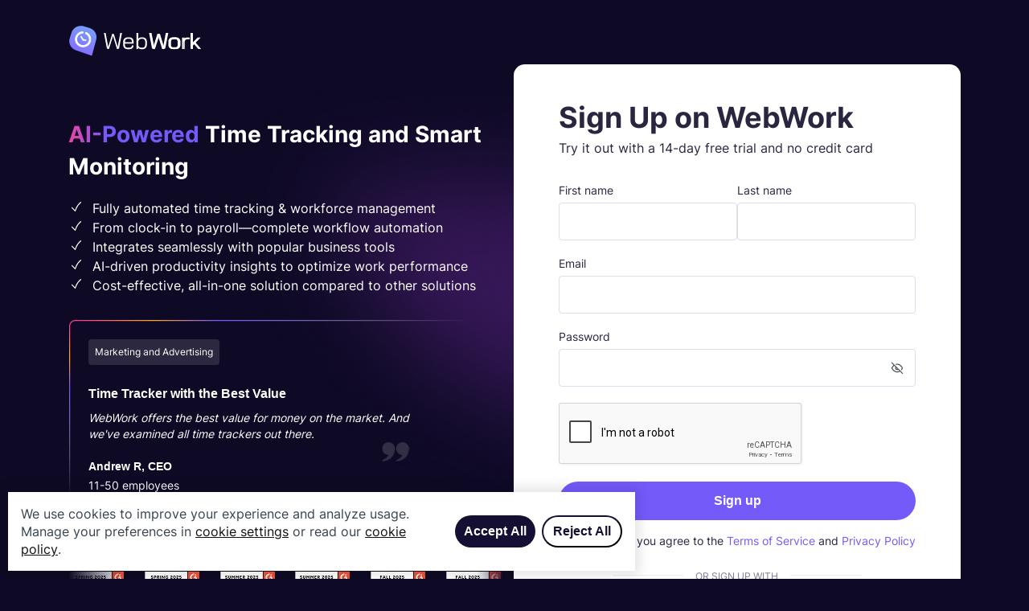

--- FILE ---
content_type: text/html; charset=UTF-8
request_url: https://www.webwork-tracker.com/signup?wwclick=attendance-free-trial-top-button
body_size: 5654
content:
<!DOCTYPE html>
<html lang="en">

<head>
    <meta charset="utf-8">
    <meta name="viewport" content="width=device-width, initial-scale=1.0">
    <title>Sign Up | WebWork</title>
    <meta name="description" content="Sign up for WebWork Time Tracker for free. AI-powered time tracking and smart monitoring for complete workforce management. Start 14-day free trial now.">
    <meta name="keywords" content="time tracking software sign up, webwork time tracker signup, time tracking software free trial, sign up for time tracking software">
    <meta property="og:title" content="WebWork Time Tracker Signup">
    <meta property="og:description" content="Start your time tracking software free trial now and experience ai-powered time tracking and smart monitoring. Free for 14 days, no credit card, cancel anytime.">
    <meta name="author" content="WebWork">

    <meta name="_token" content="Uc34XU1ZHjPud13aRbufroNvsJp8LAVbeFAITrDY">
    <meta property="og:image" content="https://www.webwork-tracker.com/rebranding/images/webwork-tracker-og-image-ai.png">
    <meta property="og:type" content="website">
    <meta property="og:url" content="https://www.webwork-tracker.com/signup">
    <meta property="og:site_name" content="WebWork Time Tracker">
            <link rel="shortcut icon" href="https://www.webwork-tracker.com/rebranding/images/favicon-16x16.png">
    <link rel="shortcut icon" href="https://www.webwork-tracker.com/rebranding/images/favicon-18x18.png">
    <link rel="apple-touch-icon" href="https://www.webwork-tracker.com/rebranding/images/apple-touch-icon.png">
    <link rel="canonical" href="https://www.webwork-tracker.com/signup" />
                            <link rel="alternate" href="https://www.webwork-tracker.com/signup" hreflang="en" />
                    <link rel="alternate" href="https://www.webwork-tracker.com/ru/signup" hreflang="ru" />
                    <link rel="alternate" href="https://www.webwork-tracker.com/es/signup" hreflang="es" />
                    <link rel="alternate" href="https://www.webwork-tracker.com/pt/signup" hreflang="pt" />
                    <link rel="alternate" href="https://www.webwork-tracker.com/de/signup" hreflang="de" />
                    <link rel="alternate" href="https://www.webwork-tracker.com/fr/signup" hreflang="fr" />
                    <link rel="alternate" href="https://www.webwork-tracker.com/signup" hreflang="x-default" />
                <link rel="stylesheet" href="https://www.webwork-tracker.com/css/website/auth.css?v=358cc5f920eda406646a99ca0e3c59b2">
    <link rel="stylesheet" href="https://www.webwork-tracker.com/css/cookies_policy.css?v=358cc5f920eda406646a99ca0e3c59b2">

    
    <script src="https://www.webwork-tracker.com/js/jquery-3.6.0.min.js"></script>
        <title>Sign Up for Free | WebWork</title>
    <script type="application/ld+json">
        {
          "@context": "https://schema.org",
          "@graph": [
            {
              "@type": "Organization",
              "name": "WebWork Time Tracker",
              "alternateName": ["WebWork", "WebWork Tracker"],
              "legalName": "WebWork Time Tracker, Inc.",
              "slogan": "AI-Powered Time Tracking & Smart Monitoring.",
              "duns": "11-887-6305",
              "award": "Capterra Shortlist 2024 – Top-Rated Employee Monitoring Software",
              "brand": {
                "@type": "Brand",
                "url": "https://www.webwork-tracker.com",
                      "logo": {
                        "@type": "ImageObject",
                        "url": "https://www.webwork-tracker.com/images/time-tracker/webwork-tracker-logo.svg"
                      }
                    },
                "contactPoint": {
                  "@type": "ContactPoint",
                  "contactType": "Customer Support",
                  "email": "support@webwork-tracker.com",
                  "url": "https://www.webwork-tracker.com/contact",
                  "availableLanguage": ["English"]
                },
                "address": {
                  "@type": "PostalAddress",
                  "streetAddress": "530 Divisadero St, PMB 848",
                  "addressLocality": "San Francisco",
                  "addressRegion": "CA",
                  "postalCode": "94117",
                  "addressCountry": "US"
                },
                "sameAs": [
                  "https://www.linkedin.com/company/webworktracker/",
                  "https://www.youtube.com/@webworktimetracker",
                  "https://twitter.com/WebWorkTracker",
                  "https://www.trustpilot.com/review/webwork-tracker.com",
                  "https://www.g2.com/products/webwork-time-tracker/reviews",
                  "https://www.capterra.com/p/151338/WebWork-Time-Tracker/",
                  "https://www.gartner.com/reviews/market/employee-productivity-monitoring-software/vendor/webwork-time-tracker/product/webwork-time-tracker"
                ]
              }
              ,{
                "@type": "WebPage",
                "@id": "https://www.webwork-tracker.com/signup#webpage",
                "url": "https://www.webwork-tracker.com/signup",
                "name": "Sign Up for Free | WebWork",
                "isPartOf": {
                  "@id": "https://www.webwork-tracker.com#website"
                },
                "about": {
                  "@id": "https://www.webwork-tracker.com#organization"
                },
                "inLanguage": "en"
              }
          ]
        }
    </script>
    <script type="application/ld+json">
        {
          "@context": "https://schema.org",
          "@type": "SoftwareApplication",
          "@id": "https://www.webwork-tracker.com#software",
              "name": "WebWork Time Tracker",
              "applicationCategory": "Time Tracking Software",
              "applicationSubCategory": "Employee Monitoring and Productivity Management",
              "operatingSystem": "Windows, macOS, Linux, Android, iOS, Web",
              "downloadUrl": "https://www.webwork-tracker.com/download",
              "featureList": "https://www.webwork-tracker.com/features",
              "image": "https://www.webwork-tracker.com/rebranding/images/webwork-tracker-og-image-ai.png",
              "description": "WebWork Time Tracker is a comprehensive time tracking and employee monitoring software that helps teams track hours, manage tasks, and automate payroll across all devices.",
              "url": "https://www.webwork-tracker.com",
              "publisher": {
                  "@id": "https://www.webwork-tracker.com#organization"
              },
              "keywords": "time tracking, productivity, employee monitoring, attendance, project management, timesheets",
              "offers": {
                "@type": "Offer",
                "price": "0",
                "priceCurrency": "USD",
                "eligibleDuration": {
                  "@type": "QuantitativeValue",
                  "value": 14,
                  "unitText": "DAY"
                },
                "url": "https://www.webwork-tracker.com/signup",
                "availability": "https://schema.org/InStock",
                "description": "Start your 14-day free trial. No credit card required."
              },
              "aggregateRating": {
                "@type": "AggregateRating",
                "ratingValue": 4.8,
                "reviewCount": 1258
              },
              "review": [
                {
                  "@type": "Review",
                  "inLanguage": "en",
                  "author": {
                    "@type": "Person",
                    "name": "Andrew R."
                  },
                  "reviewBody": "The best value for money on the market (and we examined them all).",
                  "reviewRating": {
                    "@type": "Rating",
                    "ratingValue": "5",
                    "bestRating": "5"
                  },
                  "datePublished": "2025-05-29"
                }
              ]
        }
    </script>
    <style>
        @font-face {
            font-family: 'Inter-Bold';
            src: url('../../fonts/Inter/Inter-Bold/Inter-Bold.woff2') format('woff2'),
                url('../../fonts/Inter/Inter-Bold/Inter-Bold.woff') format('woff'),
                url('../../fonts/Inter/Inter-Bold/Inter-Bold.ttf') format('truetype');
            font-weight: bold;
            font-style: normal;
            font-display: swap;
        }

        @font-face {
            font-family: 'Inter-Regular';
            src: url('../../fonts/Inter/Inter-Regular/Inter-Regular.woff2') format('woff2'),
                url('../../fonts/Inter/Inter-Regular/Inter-Regular.woff') format('woff'),
                url('../../fonts/Inter/Inter-Regular/Inter-Regular.ttf') format('truetype');
            font-weight: bold;
            font-style: normal;
            font-display: swap;
        }
    </style>
</head>

<body>

    <main>
        <section class="auth-section register-container">
            <div class="auth-logo webwork-main-container">
                <div class="logo">
                        <a href="https://www.webwork-tracker.com">
                            <img src="https://www.webwork-tracker.com/images/time-tracker-software/login/webWork-tracker-logo.svg"
                                alt="Logo | WebWork Time Tracker">
                        </a>
                        </div>
                    </div>
            <div class="auth-wrapper webwork-main-container">

                  <div class="auth-left-content">
                    <div>
                        <h2 class="title-h3">
                             <span>AI-Powered </span>Time Tracking and Smart Monitoring
                         </h2>
                        <ul class="reg-list mt-20">
                            <li>
                            Fully automated time tracking &amp; workforce management
                            </li>
                            <li>
                            From clock-in to payroll—complete workflow automation

                            </li>
                            <li>
                                Integrates seamlessly with popular business tools
                            </li>
                            <li>
                                AI-driven productivity insights to optimize work performance

                            </li>
                            <li>
                                 Cost-effective, all-in-one solution compared to other solutions

                            </li>
                        </ul>
                 </div>
                <div class="left-box">
                    <div class="left-box-inner">
                        <p class="review-position">Marketing and Advertising</p>
                        <p class="mt-24  main-font-semibold">
                        Time Tracker with the Best Value
                        </p>
                        <p class="mt-8 description-S quote-info">
                            WebWork offers the best value for money on the market. And we&#039;ve examined all time trackers out there. 
                            <i class="quote-item"></i>
                        </p>
                        <p class="mt-20 description-S  main-font-semibold">Andrew R, CEO</p>
                        <p class="description-S mt-4">
                            11-50 employees
                        </p>

                        <i class="review-item"></i>
                    </div>
                </div>
                <div>
                <div class="awards__group">
                        <img src="https://www.webwork-tracker.com/images/time-tracker-software/login/awards/g2-high-performer-spring-2025.webp?v=358cc5f920eda406646a99ca0e3c59b2"
                        alt="G2 High Performer Time Tracking Software Spring 2025 badge awarded to WebWork Time Tracker"
                        title="G2 High Performer Spring 2025">

                        <img src="https://www.webwork-tracker.com/images/time-tracker-software/login/awards/g2-easiest-admin-spring-2025.webp?v=358cc5f920eda406646a99ca0e3c59b2"
                        alt="register.lg2-easiest-admin-spring-2025_alt"
                        title="G2 Easiest Admin Spring 2025" >

                        <img src="https://www.webwork-tracker.com/images/time-tracker-software/login/awards/g2-highest-user-adoption-summer-2025.webp?v=358cc5f920eda406646a99ca0e3c59b2"
                        alt="G2 Highest User Adoption Summer 2025 badge awarded to WebWork Time Tracker"
                        title="G2 Highest User Adoption Summer 2025">

                        <img src="https://www.webwork-tracker.com/images/time-tracker-software/login/awards/g2-momentum-leader-summer-2025.webp?v=358cc5f920eda406646a99ca0e3c59b2"
                        alt="G2 Momentum Leader Summer 2025 badge awarded to WebWork Time Tracker"
                        title="G2 Momentum Leader Summer 2025">

                        <img src="https://www.webwork-tracker.com/images/time-tracker-software/login/awards/g2-easiest-to-do-business-fall-2025.webp?v=358cc5f920eda406646a99ca0e3c59b2"
                        alt="G2 Easiest To Do Business With Fall 2025 badge awarded to WebWork Time Tracker"
                        title="G2 Easiest To Do Business With Fall 2025">

                        <img src="https://www.webwork-tracker.com/images/time-tracker-software/login/awards/g2-high-performer-fall-2025.webp?v=358cc5f920eda406646a99ca0e3c59b2"
                        alt="G2 High Performer Time Tracking Software Fall 2025 badge awarded to WebWork Time Tracker"
                        title="G2 High Performer Fall 2025">
                     </div>
                        <div class="partners">
                            <div class="partners__wrapper">
                                <img class="partners__item deel-item-grey"
                                    src="https://www.webwork-tracker.com/images/partners/trust-elements-grey-small/deel.svg"
                                    alt="Deel" title="Deel">
                                <img class="partners__item paypal-item-grey"
                                    src="https://www.webwork-tracker.com/images/partners/trust-elements-grey-small/paypal.svg"
                                    alt="Paypal" title="Paypal">
                                <img class="partners__item google-item-grey"
                                    src="https://www.webwork-tracker.com/images/partners/trust-elements-grey-small/google.svg"
                                    alt="Google" title="Google">
                                <img class="partners__item amazon-item-grey"
                                    src="https://www.webwork-tracker.com/images/partners/trust-elements-grey-small/amazon.svg"
                                    alt="Amazon" title="Amazon">

                                <img class="partners__item bluesnap-item-grey"
                                    src="https://www.webwork-tracker.com/images/partners/trust-elements-grey-small/zapier.svg"
                                    alt="Zapier" title="Zapier">
                            </div>
                    </div>
                    </div>
                </div>
            <div class="auth-right-content signup-right-content">
                <div class="auth-form">
                    <h1 class="title-h2">Sign Up on WebWork </h1>
                    <p class="description-M mb-32">Try it out with a 14-day free trial and no credit card</p>
                    <form action="https://www.webwork-tracker.com/register" method="POST" id="form">
                        <input type="hidden" name="_token" value="Uc34XU1ZHjPud13aRbufroNvsJp8LAVbeFAITrDY" autocomplete="off">                        <input type="hidden" id="aff_id" name="affiliateId">
                        <input type="hidden" id="lang_id" name="language" value="en">
                        <div class="fullname">
                            <div class="firstname">
                                 <label>First name</label>
                                <input type="text" id="firstname"

                                    class="firstname " name="firstname"
                                    value="">
                                                            </div>
                            <div class="lastname">
                                <label>Last name</label>
                                <input type="text"  id="lastname"
                                    class="lastname " name="lastname"
                                    value="">
                                                            </div>
                        </div>

                        <div class="email_">
                             <label>Email</label>
                            <input  autocomplete="off" type="text"  id="email"
                                class="email " name="email"
                                value="">
                                                    </div>
                        <div class="password_" id="password-content">
                            <div class="password_block">
                                <label>Password</label>
                                <i class="fa fa-eye-slash" id="eye"></i>
                                <style>
    #password-content {
        position: relative;
    }

    .password_tooltip {
        width: 100%;
        opacity: 1;
        transition: all 0.3s ease;
        position: absolute;
        top: -2px;
        left: 50%;
        transform: translate(-50%, -92%);
        border-radius: 15px;
        box-shadow: 0 0 10px rgba(18, 38, 63, 0.1);
        background: #fff;
        z-index: 11;
        display: none;
    }

    .password_tooltip::after {
        content: "";
        position: absolute;
        top: 100%;
        left: 50%;
        transform: translate(-50%, -50%) rotate(45deg);
        background: #fff;
        box-shadow: 3px 3px 6px rgba(18, 38, 63, 0.06);
        border: 7px solid transparent;
        border-top-color: #fff;
    }

    .password_tooltip div {
        padding: 10px;
    }

    .password_tooltip span {
        font-size: 15px;
    }

    .password_tooltip ul {
        padding: 0 20px;
    }

    .password_tooltip li {
        padding: 5px 0;
        font-size: 15px;
        list-style-type: disc;
        color: #000;
    }

    .password-is-weak {
        display: none;
        color: #ef585d;
        margin-top: 5px;
    }
</style>

<!-- Password Tooltip -->
<div class="password_tooltip" id="password-tooltip" style="top: -3px;">
    <div>
        <span>Your password must include the following:</span>
        <ul>
                            <li id="length-rule">between 8 to 36 characters</li>
                        <li id="case-rule">lower and upper case letters</li>
            <li id="number-rule">at least one number</li>
        </ul>
    </div>
</div>

<script>
    document.addEventListener('DOMContentLoaded', () => {
        const passwordInput = document.getElementById('password') || document.getElementById('newPassword');
        const tooltip = document.getElementById('password-tooltip');
        const minLength = 8;
        const isShowLength = true;
        const hasBackendError = false;

        if (hasBackendError) passwordInput.focus();

        const toggleTooltip = (show) => {
            tooltip.style.display = show ? 'block' : 'none';
        };

        const rules = {
            case: document.getElementById('case-rule'),
            number: document.getElementById('number-rule'),
        };
        if (isShowLength) {
            rules.length = document.getElementById('length-rule');
        }

        const setRuleState = (ruleEl, condition, hasError) => {
            ruleEl.style.color = condition ? 'green' : (hasError ? '#ef585d' : '#2B2640');
            ruleEl.style.listStyleType = condition ? '"✔  "' : 'disc';
        };

        const validatePassword = (value) => {
            const checks = {
                length: value.length >= minLength && value.length <= 36,
                case: /[a-z]/.test(value) && /[A-Z]/.test(value),
                number: /\d/.test(value),
            };

            if (isShowLength) {
                setRuleState(rules.length, checks.length, hasBackendError);
            }
            setRuleState(rules.case, checks.case, hasBackendError);
            setRuleState(rules.number, checks.number, hasBackendError);
        };

        passwordInput.addEventListener('focus', () => toggleTooltip(true));
        passwordInput.addEventListener('blur', () => toggleTooltip(false));
        passwordInput.addEventListener('input', (e) => validatePassword(e.target.value));

        // Apply backend validation errors
            });
</script>
                                <input  autocomplete="off" type="password" placeholder="" id="password"
                                    class="password " name="password" >
                                    </div>
                                                        <!-- <div class="password-is-weak">
                                <span class="text-dark">Password is weak.</span>
                            </div> -->
                        </div>

                                                <script src="https://www.google.com/recaptcha/api.js?" async defer></script>

                        <div data-sitekey="6LdGrjgpAAAAAGYKEz3hqsSRO8Xo3ok6_BGeNq2l" class="g-recaptcha"></div>
                        
                                                


                        
                        
                        <button class="btn primary-btn mt-40" id="form-submitter" type="submit"><span>Sign up</span></button>
                        
                        <div class="use-content">
                            <div class="privacy__policy privacy-text description-S">By signing up, you agree to the <a  href="https://www.webwork-tracker.com/terms-of-service">Terms of Service</a> and <a  href="https://www.webwork-tracker.com/privacy-policy">Privacy Policy</a>
                            </div>
                        </div>
                        <div class="login-deco-block">
                            <div class="login-deco">
                                <span>OR SIGN UP WITH</span>
                            </div>
                        </div>
                        <div class="reg__block mt-32">
                            <a href="https://www.webwork-tracker.com/auth/google" class="reg__google">

                                    <img src="https://www.webwork-tracker.com/./images/time-tracker-software/register/google-icon.svg"
                                        alt="Google icon">
                                        <span>  Google</span>
                            </a>
                            <a href="https://www.webwork-tracker.com/slack/auth" class="reg__slack">

                                    <img src="https://www.webwork-tracker.com/./images/time-tracker-software/register/slack-icon.svg"
                                        alt="Slack icon">
                                    <span>  Slack</span>
                            </a>
                        </div>
                        
                        <p class="login mt-32">Already have an account ?  <a
                                href="https://www.webwork-tracker.com/login"><span>Log In</span></a>
                        </p>
                    </form>
                </div>

            </div>
            </div>
        </section>

    </main>
</body>
<script>
        $(document).ready(function() {
            $('#form-submitter').on('click', function(event) {
                event.preventDefault();
                var button = $(this);
                var form = button.closest('form');
                button.prop('disabled', true);
                form.submit();
            });
        });
    </script>


<script>
    // 
    let url = window.location.href;
    if (window.location.href.indexOf("affiliate_id") > -1) {
        let urlParams = new URLSearchParams(window.location.search);
        let url = urlParams.toString();
        let value = url.split('=')
        sessionStorage.setItem("affiliate_id", value[1]);
        $("#aff_id").attr("value", sessionStorage.getItem("affiliate_id"))
    }

    $("#eye").on('click', function() {
        const eye = $(this);

        if (eye.hasClass('fa-eye-slash')) {
            eye.removeClass('fa-eye-slash');
            eye.addClass('fa-eye');
            eye.parent().find('input').attr('type', 'text')
        } else {
            eye.removeClass('fa-eye');
            eye.addClass('fa-eye-slash');
            eye.parent().find('input').attr('type', 'password')
        }
    });
    $('#apply-btn').on('click', function(e) {
        e.preventDefault();
        let promo = $(this).parents().find('#promo').val();
        $.ajax({
            url: "https://www.webwork-tracker.com/check-promo",
            type: 'POST',
            data: {
                "_token": "Uc34XU1ZHjPud13aRbufroNvsJp8LAVbeFAITrDY",
                promo: promo
            },
            success: function(response) {
                let span = $('.promo-response span');
                if (response && response.success) {
                    span.removeClass('wrong')
                    span.addClass('right')
                } else {
                    span.removeClass('right')
                    span.addClass('wrong')
                }
                span.text(response.message)
            }
        });
    });

    $('#password').on('input', function() {
        if ($(this).val().length >= 8) {
            $('.password-is-weak').css('opacity', '1')
            if (/^(?=.*[a-z])(?=.*[A-Z])(?=.*[0-9])(?=.*[-_.*+?^$!@{}()|[\]\\])/.test($(this).val())) {
                $('.password-is-weak span').html('Password is strong.');
            } else if (/^(?=.*[a-z])(?=.*[A-Z])(?=.*[0-9])/.test($(this).val())) {
                $('.password-is-weak span').html('Password could be more secure.');

            } else {
                $('.password-is-weak span').html('Password is weak.');
            }
        } else {
            $('.password-is-weak span').html('Password is weak.');
            $('.password-is-weak').css('opacity', '0')
        }
    })

    </script>

<div class="cookies__policy-container enforce-container">
    <div class="cookies__policy-content">
        <div class="container-l">
                            <p>We use cookies to improve your experience and analyze usage. Manage your preferences in <a
                        href="https://www.webwork-tracker.com/cookie-settings" target="_blank">cookie settings</a> or read our
                    <a href="https://www.webwork-tracker.com/cookie-policy" target="_blank">cookie policy</a>.</p>
                    </div>
        <div class="container-r">
                        <div class="enforce-btns">
                <div>
                    <button type="button" class="cookies__accept__all__button" id="cookiesButtonAccept" data-cookie-action="/ajax/accept-cookies">Accept All</button>
                </div>
                <div>
                    <button type="button" class="cookies__reject__all__button" id="cookiesButtonReject" data-cookie-action="/ajax/reject-cookies">Reject All</button>
                </div>
            </div>
                    </div>
    </div>
</div>

<script>
$(document).ready(function() {
    const mainCookies = document.querySelector('.cookies__policy-container');

    if (mainCookies) {
        const csrfToken = document.querySelector('meta[name="_token"]');

        function handleCookieAction(url) {
            // Update Google Consent Mode v2 immediately (before AJAX)
            const isAccept = url === '/ajax/accept-cookies' || url === '/ajax/hide-cookies';
            if (typeof window.updateGoogleConsent === 'function') {
                window.updateGoogleConsent(isAccept);
            }

            $.ajax({
                url: url,
                type: 'POST',
                headers: { 'X-CSRF-TOKEN': csrfToken ? csrfToken.getAttribute('content') : '' },
                data: {},
                success: function (response) {
                    if (response?.success) {
                        mainCookies.classList.add("hide");
                    }
                }
            });
        }

        // Assign event listeners dynamically
        document.querySelectorAll("[data-cookie-action]").forEach(button => {
            button.addEventListener("click", function (e) {
                e.preventDefault();
                handleCookieAction(this.dataset.cookieAction);
            });
        });
    }
});
</script>



<script>
        window.dataLayer = window.dataLayer || [];
        function gtag(){dataLayer.push(arguments);}

        // Set default consent state BEFORE loading any Google tags
        gtag('consent', 'default', {
            ad_storage: 'denied',
            analytics_storage: 'denied',
            ad_user_data: 'denied',
            ad_personalization: 'denied',
            wait_for_update: 500
        });
    </script>

    
    <script async src="https://www.googletagmanager.com/gtag/js?id=G-REESW9ZQEG"></script>
    <script>
        gtag('js', new Date());
        gtag('config', 'G-REESW9ZQEG', {
            'user_id': ''
        });

        // Set user properties
        gtag('set', 'user_properties', {
            'traffic_source': 'Unknown',
            'signup_age': '',
            'user_type': 'new'
                    });
    </script>

    
    <script async src="https://www.googletagmanager.com/gtag/js?id=AW-10969249751"></script>
    <script>
        gtag('config', 'AW-10969249751', {
            'user_id': ''
        });
    </script>

    
    
    
    <script>
        window.updateGoogleConsent = function(granted) {
            if (typeof gtag === 'function') {
                gtag('consent', 'update', {
                    ad_storage: granted ? 'granted' : 'denied',
                    analytics_storage: granted ? 'granted' : 'denied',
                    ad_user_data: granted ? 'granted' : 'denied',
                    ad_personalization: granted ? 'granted' : 'denied'
                });
            }
        };
    </script>

</html>


--- FILE ---
content_type: text/html; charset=utf-8
request_url: https://www.google.com/recaptcha/api2/anchor?ar=1&k=6LdGrjgpAAAAAGYKEz3hqsSRO8Xo3ok6_BGeNq2l&co=aHR0cHM6Ly93d3cud2Vid29yay10cmFja2VyLmNvbTo0NDM.&hl=en&v=PoyoqOPhxBO7pBk68S4YbpHZ&size=normal&anchor-ms=20000&execute-ms=30000&cb=uxv4modtdt3e
body_size: 49833
content:
<!DOCTYPE HTML><html dir="ltr" lang="en"><head><meta http-equiv="Content-Type" content="text/html; charset=UTF-8">
<meta http-equiv="X-UA-Compatible" content="IE=edge">
<title>reCAPTCHA</title>
<style type="text/css">
/* cyrillic-ext */
@font-face {
  font-family: 'Roboto';
  font-style: normal;
  font-weight: 400;
  font-stretch: 100%;
  src: url(//fonts.gstatic.com/s/roboto/v48/KFO7CnqEu92Fr1ME7kSn66aGLdTylUAMa3GUBHMdazTgWw.woff2) format('woff2');
  unicode-range: U+0460-052F, U+1C80-1C8A, U+20B4, U+2DE0-2DFF, U+A640-A69F, U+FE2E-FE2F;
}
/* cyrillic */
@font-face {
  font-family: 'Roboto';
  font-style: normal;
  font-weight: 400;
  font-stretch: 100%;
  src: url(//fonts.gstatic.com/s/roboto/v48/KFO7CnqEu92Fr1ME7kSn66aGLdTylUAMa3iUBHMdazTgWw.woff2) format('woff2');
  unicode-range: U+0301, U+0400-045F, U+0490-0491, U+04B0-04B1, U+2116;
}
/* greek-ext */
@font-face {
  font-family: 'Roboto';
  font-style: normal;
  font-weight: 400;
  font-stretch: 100%;
  src: url(//fonts.gstatic.com/s/roboto/v48/KFO7CnqEu92Fr1ME7kSn66aGLdTylUAMa3CUBHMdazTgWw.woff2) format('woff2');
  unicode-range: U+1F00-1FFF;
}
/* greek */
@font-face {
  font-family: 'Roboto';
  font-style: normal;
  font-weight: 400;
  font-stretch: 100%;
  src: url(//fonts.gstatic.com/s/roboto/v48/KFO7CnqEu92Fr1ME7kSn66aGLdTylUAMa3-UBHMdazTgWw.woff2) format('woff2');
  unicode-range: U+0370-0377, U+037A-037F, U+0384-038A, U+038C, U+038E-03A1, U+03A3-03FF;
}
/* math */
@font-face {
  font-family: 'Roboto';
  font-style: normal;
  font-weight: 400;
  font-stretch: 100%;
  src: url(//fonts.gstatic.com/s/roboto/v48/KFO7CnqEu92Fr1ME7kSn66aGLdTylUAMawCUBHMdazTgWw.woff2) format('woff2');
  unicode-range: U+0302-0303, U+0305, U+0307-0308, U+0310, U+0312, U+0315, U+031A, U+0326-0327, U+032C, U+032F-0330, U+0332-0333, U+0338, U+033A, U+0346, U+034D, U+0391-03A1, U+03A3-03A9, U+03B1-03C9, U+03D1, U+03D5-03D6, U+03F0-03F1, U+03F4-03F5, U+2016-2017, U+2034-2038, U+203C, U+2040, U+2043, U+2047, U+2050, U+2057, U+205F, U+2070-2071, U+2074-208E, U+2090-209C, U+20D0-20DC, U+20E1, U+20E5-20EF, U+2100-2112, U+2114-2115, U+2117-2121, U+2123-214F, U+2190, U+2192, U+2194-21AE, U+21B0-21E5, U+21F1-21F2, U+21F4-2211, U+2213-2214, U+2216-22FF, U+2308-230B, U+2310, U+2319, U+231C-2321, U+2336-237A, U+237C, U+2395, U+239B-23B7, U+23D0, U+23DC-23E1, U+2474-2475, U+25AF, U+25B3, U+25B7, U+25BD, U+25C1, U+25CA, U+25CC, U+25FB, U+266D-266F, U+27C0-27FF, U+2900-2AFF, U+2B0E-2B11, U+2B30-2B4C, U+2BFE, U+3030, U+FF5B, U+FF5D, U+1D400-1D7FF, U+1EE00-1EEFF;
}
/* symbols */
@font-face {
  font-family: 'Roboto';
  font-style: normal;
  font-weight: 400;
  font-stretch: 100%;
  src: url(//fonts.gstatic.com/s/roboto/v48/KFO7CnqEu92Fr1ME7kSn66aGLdTylUAMaxKUBHMdazTgWw.woff2) format('woff2');
  unicode-range: U+0001-000C, U+000E-001F, U+007F-009F, U+20DD-20E0, U+20E2-20E4, U+2150-218F, U+2190, U+2192, U+2194-2199, U+21AF, U+21E6-21F0, U+21F3, U+2218-2219, U+2299, U+22C4-22C6, U+2300-243F, U+2440-244A, U+2460-24FF, U+25A0-27BF, U+2800-28FF, U+2921-2922, U+2981, U+29BF, U+29EB, U+2B00-2BFF, U+4DC0-4DFF, U+FFF9-FFFB, U+10140-1018E, U+10190-1019C, U+101A0, U+101D0-101FD, U+102E0-102FB, U+10E60-10E7E, U+1D2C0-1D2D3, U+1D2E0-1D37F, U+1F000-1F0FF, U+1F100-1F1AD, U+1F1E6-1F1FF, U+1F30D-1F30F, U+1F315, U+1F31C, U+1F31E, U+1F320-1F32C, U+1F336, U+1F378, U+1F37D, U+1F382, U+1F393-1F39F, U+1F3A7-1F3A8, U+1F3AC-1F3AF, U+1F3C2, U+1F3C4-1F3C6, U+1F3CA-1F3CE, U+1F3D4-1F3E0, U+1F3ED, U+1F3F1-1F3F3, U+1F3F5-1F3F7, U+1F408, U+1F415, U+1F41F, U+1F426, U+1F43F, U+1F441-1F442, U+1F444, U+1F446-1F449, U+1F44C-1F44E, U+1F453, U+1F46A, U+1F47D, U+1F4A3, U+1F4B0, U+1F4B3, U+1F4B9, U+1F4BB, U+1F4BF, U+1F4C8-1F4CB, U+1F4D6, U+1F4DA, U+1F4DF, U+1F4E3-1F4E6, U+1F4EA-1F4ED, U+1F4F7, U+1F4F9-1F4FB, U+1F4FD-1F4FE, U+1F503, U+1F507-1F50B, U+1F50D, U+1F512-1F513, U+1F53E-1F54A, U+1F54F-1F5FA, U+1F610, U+1F650-1F67F, U+1F687, U+1F68D, U+1F691, U+1F694, U+1F698, U+1F6AD, U+1F6B2, U+1F6B9-1F6BA, U+1F6BC, U+1F6C6-1F6CF, U+1F6D3-1F6D7, U+1F6E0-1F6EA, U+1F6F0-1F6F3, U+1F6F7-1F6FC, U+1F700-1F7FF, U+1F800-1F80B, U+1F810-1F847, U+1F850-1F859, U+1F860-1F887, U+1F890-1F8AD, U+1F8B0-1F8BB, U+1F8C0-1F8C1, U+1F900-1F90B, U+1F93B, U+1F946, U+1F984, U+1F996, U+1F9E9, U+1FA00-1FA6F, U+1FA70-1FA7C, U+1FA80-1FA89, U+1FA8F-1FAC6, U+1FACE-1FADC, U+1FADF-1FAE9, U+1FAF0-1FAF8, U+1FB00-1FBFF;
}
/* vietnamese */
@font-face {
  font-family: 'Roboto';
  font-style: normal;
  font-weight: 400;
  font-stretch: 100%;
  src: url(//fonts.gstatic.com/s/roboto/v48/KFO7CnqEu92Fr1ME7kSn66aGLdTylUAMa3OUBHMdazTgWw.woff2) format('woff2');
  unicode-range: U+0102-0103, U+0110-0111, U+0128-0129, U+0168-0169, U+01A0-01A1, U+01AF-01B0, U+0300-0301, U+0303-0304, U+0308-0309, U+0323, U+0329, U+1EA0-1EF9, U+20AB;
}
/* latin-ext */
@font-face {
  font-family: 'Roboto';
  font-style: normal;
  font-weight: 400;
  font-stretch: 100%;
  src: url(//fonts.gstatic.com/s/roboto/v48/KFO7CnqEu92Fr1ME7kSn66aGLdTylUAMa3KUBHMdazTgWw.woff2) format('woff2');
  unicode-range: U+0100-02BA, U+02BD-02C5, U+02C7-02CC, U+02CE-02D7, U+02DD-02FF, U+0304, U+0308, U+0329, U+1D00-1DBF, U+1E00-1E9F, U+1EF2-1EFF, U+2020, U+20A0-20AB, U+20AD-20C0, U+2113, U+2C60-2C7F, U+A720-A7FF;
}
/* latin */
@font-face {
  font-family: 'Roboto';
  font-style: normal;
  font-weight: 400;
  font-stretch: 100%;
  src: url(//fonts.gstatic.com/s/roboto/v48/KFO7CnqEu92Fr1ME7kSn66aGLdTylUAMa3yUBHMdazQ.woff2) format('woff2');
  unicode-range: U+0000-00FF, U+0131, U+0152-0153, U+02BB-02BC, U+02C6, U+02DA, U+02DC, U+0304, U+0308, U+0329, U+2000-206F, U+20AC, U+2122, U+2191, U+2193, U+2212, U+2215, U+FEFF, U+FFFD;
}
/* cyrillic-ext */
@font-face {
  font-family: 'Roboto';
  font-style: normal;
  font-weight: 500;
  font-stretch: 100%;
  src: url(//fonts.gstatic.com/s/roboto/v48/KFO7CnqEu92Fr1ME7kSn66aGLdTylUAMa3GUBHMdazTgWw.woff2) format('woff2');
  unicode-range: U+0460-052F, U+1C80-1C8A, U+20B4, U+2DE0-2DFF, U+A640-A69F, U+FE2E-FE2F;
}
/* cyrillic */
@font-face {
  font-family: 'Roboto';
  font-style: normal;
  font-weight: 500;
  font-stretch: 100%;
  src: url(//fonts.gstatic.com/s/roboto/v48/KFO7CnqEu92Fr1ME7kSn66aGLdTylUAMa3iUBHMdazTgWw.woff2) format('woff2');
  unicode-range: U+0301, U+0400-045F, U+0490-0491, U+04B0-04B1, U+2116;
}
/* greek-ext */
@font-face {
  font-family: 'Roboto';
  font-style: normal;
  font-weight: 500;
  font-stretch: 100%;
  src: url(//fonts.gstatic.com/s/roboto/v48/KFO7CnqEu92Fr1ME7kSn66aGLdTylUAMa3CUBHMdazTgWw.woff2) format('woff2');
  unicode-range: U+1F00-1FFF;
}
/* greek */
@font-face {
  font-family: 'Roboto';
  font-style: normal;
  font-weight: 500;
  font-stretch: 100%;
  src: url(//fonts.gstatic.com/s/roboto/v48/KFO7CnqEu92Fr1ME7kSn66aGLdTylUAMa3-UBHMdazTgWw.woff2) format('woff2');
  unicode-range: U+0370-0377, U+037A-037F, U+0384-038A, U+038C, U+038E-03A1, U+03A3-03FF;
}
/* math */
@font-face {
  font-family: 'Roboto';
  font-style: normal;
  font-weight: 500;
  font-stretch: 100%;
  src: url(//fonts.gstatic.com/s/roboto/v48/KFO7CnqEu92Fr1ME7kSn66aGLdTylUAMawCUBHMdazTgWw.woff2) format('woff2');
  unicode-range: U+0302-0303, U+0305, U+0307-0308, U+0310, U+0312, U+0315, U+031A, U+0326-0327, U+032C, U+032F-0330, U+0332-0333, U+0338, U+033A, U+0346, U+034D, U+0391-03A1, U+03A3-03A9, U+03B1-03C9, U+03D1, U+03D5-03D6, U+03F0-03F1, U+03F4-03F5, U+2016-2017, U+2034-2038, U+203C, U+2040, U+2043, U+2047, U+2050, U+2057, U+205F, U+2070-2071, U+2074-208E, U+2090-209C, U+20D0-20DC, U+20E1, U+20E5-20EF, U+2100-2112, U+2114-2115, U+2117-2121, U+2123-214F, U+2190, U+2192, U+2194-21AE, U+21B0-21E5, U+21F1-21F2, U+21F4-2211, U+2213-2214, U+2216-22FF, U+2308-230B, U+2310, U+2319, U+231C-2321, U+2336-237A, U+237C, U+2395, U+239B-23B7, U+23D0, U+23DC-23E1, U+2474-2475, U+25AF, U+25B3, U+25B7, U+25BD, U+25C1, U+25CA, U+25CC, U+25FB, U+266D-266F, U+27C0-27FF, U+2900-2AFF, U+2B0E-2B11, U+2B30-2B4C, U+2BFE, U+3030, U+FF5B, U+FF5D, U+1D400-1D7FF, U+1EE00-1EEFF;
}
/* symbols */
@font-face {
  font-family: 'Roboto';
  font-style: normal;
  font-weight: 500;
  font-stretch: 100%;
  src: url(//fonts.gstatic.com/s/roboto/v48/KFO7CnqEu92Fr1ME7kSn66aGLdTylUAMaxKUBHMdazTgWw.woff2) format('woff2');
  unicode-range: U+0001-000C, U+000E-001F, U+007F-009F, U+20DD-20E0, U+20E2-20E4, U+2150-218F, U+2190, U+2192, U+2194-2199, U+21AF, U+21E6-21F0, U+21F3, U+2218-2219, U+2299, U+22C4-22C6, U+2300-243F, U+2440-244A, U+2460-24FF, U+25A0-27BF, U+2800-28FF, U+2921-2922, U+2981, U+29BF, U+29EB, U+2B00-2BFF, U+4DC0-4DFF, U+FFF9-FFFB, U+10140-1018E, U+10190-1019C, U+101A0, U+101D0-101FD, U+102E0-102FB, U+10E60-10E7E, U+1D2C0-1D2D3, U+1D2E0-1D37F, U+1F000-1F0FF, U+1F100-1F1AD, U+1F1E6-1F1FF, U+1F30D-1F30F, U+1F315, U+1F31C, U+1F31E, U+1F320-1F32C, U+1F336, U+1F378, U+1F37D, U+1F382, U+1F393-1F39F, U+1F3A7-1F3A8, U+1F3AC-1F3AF, U+1F3C2, U+1F3C4-1F3C6, U+1F3CA-1F3CE, U+1F3D4-1F3E0, U+1F3ED, U+1F3F1-1F3F3, U+1F3F5-1F3F7, U+1F408, U+1F415, U+1F41F, U+1F426, U+1F43F, U+1F441-1F442, U+1F444, U+1F446-1F449, U+1F44C-1F44E, U+1F453, U+1F46A, U+1F47D, U+1F4A3, U+1F4B0, U+1F4B3, U+1F4B9, U+1F4BB, U+1F4BF, U+1F4C8-1F4CB, U+1F4D6, U+1F4DA, U+1F4DF, U+1F4E3-1F4E6, U+1F4EA-1F4ED, U+1F4F7, U+1F4F9-1F4FB, U+1F4FD-1F4FE, U+1F503, U+1F507-1F50B, U+1F50D, U+1F512-1F513, U+1F53E-1F54A, U+1F54F-1F5FA, U+1F610, U+1F650-1F67F, U+1F687, U+1F68D, U+1F691, U+1F694, U+1F698, U+1F6AD, U+1F6B2, U+1F6B9-1F6BA, U+1F6BC, U+1F6C6-1F6CF, U+1F6D3-1F6D7, U+1F6E0-1F6EA, U+1F6F0-1F6F3, U+1F6F7-1F6FC, U+1F700-1F7FF, U+1F800-1F80B, U+1F810-1F847, U+1F850-1F859, U+1F860-1F887, U+1F890-1F8AD, U+1F8B0-1F8BB, U+1F8C0-1F8C1, U+1F900-1F90B, U+1F93B, U+1F946, U+1F984, U+1F996, U+1F9E9, U+1FA00-1FA6F, U+1FA70-1FA7C, U+1FA80-1FA89, U+1FA8F-1FAC6, U+1FACE-1FADC, U+1FADF-1FAE9, U+1FAF0-1FAF8, U+1FB00-1FBFF;
}
/* vietnamese */
@font-face {
  font-family: 'Roboto';
  font-style: normal;
  font-weight: 500;
  font-stretch: 100%;
  src: url(//fonts.gstatic.com/s/roboto/v48/KFO7CnqEu92Fr1ME7kSn66aGLdTylUAMa3OUBHMdazTgWw.woff2) format('woff2');
  unicode-range: U+0102-0103, U+0110-0111, U+0128-0129, U+0168-0169, U+01A0-01A1, U+01AF-01B0, U+0300-0301, U+0303-0304, U+0308-0309, U+0323, U+0329, U+1EA0-1EF9, U+20AB;
}
/* latin-ext */
@font-face {
  font-family: 'Roboto';
  font-style: normal;
  font-weight: 500;
  font-stretch: 100%;
  src: url(//fonts.gstatic.com/s/roboto/v48/KFO7CnqEu92Fr1ME7kSn66aGLdTylUAMa3KUBHMdazTgWw.woff2) format('woff2');
  unicode-range: U+0100-02BA, U+02BD-02C5, U+02C7-02CC, U+02CE-02D7, U+02DD-02FF, U+0304, U+0308, U+0329, U+1D00-1DBF, U+1E00-1E9F, U+1EF2-1EFF, U+2020, U+20A0-20AB, U+20AD-20C0, U+2113, U+2C60-2C7F, U+A720-A7FF;
}
/* latin */
@font-face {
  font-family: 'Roboto';
  font-style: normal;
  font-weight: 500;
  font-stretch: 100%;
  src: url(//fonts.gstatic.com/s/roboto/v48/KFO7CnqEu92Fr1ME7kSn66aGLdTylUAMa3yUBHMdazQ.woff2) format('woff2');
  unicode-range: U+0000-00FF, U+0131, U+0152-0153, U+02BB-02BC, U+02C6, U+02DA, U+02DC, U+0304, U+0308, U+0329, U+2000-206F, U+20AC, U+2122, U+2191, U+2193, U+2212, U+2215, U+FEFF, U+FFFD;
}
/* cyrillic-ext */
@font-face {
  font-family: 'Roboto';
  font-style: normal;
  font-weight: 900;
  font-stretch: 100%;
  src: url(//fonts.gstatic.com/s/roboto/v48/KFO7CnqEu92Fr1ME7kSn66aGLdTylUAMa3GUBHMdazTgWw.woff2) format('woff2');
  unicode-range: U+0460-052F, U+1C80-1C8A, U+20B4, U+2DE0-2DFF, U+A640-A69F, U+FE2E-FE2F;
}
/* cyrillic */
@font-face {
  font-family: 'Roboto';
  font-style: normal;
  font-weight: 900;
  font-stretch: 100%;
  src: url(//fonts.gstatic.com/s/roboto/v48/KFO7CnqEu92Fr1ME7kSn66aGLdTylUAMa3iUBHMdazTgWw.woff2) format('woff2');
  unicode-range: U+0301, U+0400-045F, U+0490-0491, U+04B0-04B1, U+2116;
}
/* greek-ext */
@font-face {
  font-family: 'Roboto';
  font-style: normal;
  font-weight: 900;
  font-stretch: 100%;
  src: url(//fonts.gstatic.com/s/roboto/v48/KFO7CnqEu92Fr1ME7kSn66aGLdTylUAMa3CUBHMdazTgWw.woff2) format('woff2');
  unicode-range: U+1F00-1FFF;
}
/* greek */
@font-face {
  font-family: 'Roboto';
  font-style: normal;
  font-weight: 900;
  font-stretch: 100%;
  src: url(//fonts.gstatic.com/s/roboto/v48/KFO7CnqEu92Fr1ME7kSn66aGLdTylUAMa3-UBHMdazTgWw.woff2) format('woff2');
  unicode-range: U+0370-0377, U+037A-037F, U+0384-038A, U+038C, U+038E-03A1, U+03A3-03FF;
}
/* math */
@font-face {
  font-family: 'Roboto';
  font-style: normal;
  font-weight: 900;
  font-stretch: 100%;
  src: url(//fonts.gstatic.com/s/roboto/v48/KFO7CnqEu92Fr1ME7kSn66aGLdTylUAMawCUBHMdazTgWw.woff2) format('woff2');
  unicode-range: U+0302-0303, U+0305, U+0307-0308, U+0310, U+0312, U+0315, U+031A, U+0326-0327, U+032C, U+032F-0330, U+0332-0333, U+0338, U+033A, U+0346, U+034D, U+0391-03A1, U+03A3-03A9, U+03B1-03C9, U+03D1, U+03D5-03D6, U+03F0-03F1, U+03F4-03F5, U+2016-2017, U+2034-2038, U+203C, U+2040, U+2043, U+2047, U+2050, U+2057, U+205F, U+2070-2071, U+2074-208E, U+2090-209C, U+20D0-20DC, U+20E1, U+20E5-20EF, U+2100-2112, U+2114-2115, U+2117-2121, U+2123-214F, U+2190, U+2192, U+2194-21AE, U+21B0-21E5, U+21F1-21F2, U+21F4-2211, U+2213-2214, U+2216-22FF, U+2308-230B, U+2310, U+2319, U+231C-2321, U+2336-237A, U+237C, U+2395, U+239B-23B7, U+23D0, U+23DC-23E1, U+2474-2475, U+25AF, U+25B3, U+25B7, U+25BD, U+25C1, U+25CA, U+25CC, U+25FB, U+266D-266F, U+27C0-27FF, U+2900-2AFF, U+2B0E-2B11, U+2B30-2B4C, U+2BFE, U+3030, U+FF5B, U+FF5D, U+1D400-1D7FF, U+1EE00-1EEFF;
}
/* symbols */
@font-face {
  font-family: 'Roboto';
  font-style: normal;
  font-weight: 900;
  font-stretch: 100%;
  src: url(//fonts.gstatic.com/s/roboto/v48/KFO7CnqEu92Fr1ME7kSn66aGLdTylUAMaxKUBHMdazTgWw.woff2) format('woff2');
  unicode-range: U+0001-000C, U+000E-001F, U+007F-009F, U+20DD-20E0, U+20E2-20E4, U+2150-218F, U+2190, U+2192, U+2194-2199, U+21AF, U+21E6-21F0, U+21F3, U+2218-2219, U+2299, U+22C4-22C6, U+2300-243F, U+2440-244A, U+2460-24FF, U+25A0-27BF, U+2800-28FF, U+2921-2922, U+2981, U+29BF, U+29EB, U+2B00-2BFF, U+4DC0-4DFF, U+FFF9-FFFB, U+10140-1018E, U+10190-1019C, U+101A0, U+101D0-101FD, U+102E0-102FB, U+10E60-10E7E, U+1D2C0-1D2D3, U+1D2E0-1D37F, U+1F000-1F0FF, U+1F100-1F1AD, U+1F1E6-1F1FF, U+1F30D-1F30F, U+1F315, U+1F31C, U+1F31E, U+1F320-1F32C, U+1F336, U+1F378, U+1F37D, U+1F382, U+1F393-1F39F, U+1F3A7-1F3A8, U+1F3AC-1F3AF, U+1F3C2, U+1F3C4-1F3C6, U+1F3CA-1F3CE, U+1F3D4-1F3E0, U+1F3ED, U+1F3F1-1F3F3, U+1F3F5-1F3F7, U+1F408, U+1F415, U+1F41F, U+1F426, U+1F43F, U+1F441-1F442, U+1F444, U+1F446-1F449, U+1F44C-1F44E, U+1F453, U+1F46A, U+1F47D, U+1F4A3, U+1F4B0, U+1F4B3, U+1F4B9, U+1F4BB, U+1F4BF, U+1F4C8-1F4CB, U+1F4D6, U+1F4DA, U+1F4DF, U+1F4E3-1F4E6, U+1F4EA-1F4ED, U+1F4F7, U+1F4F9-1F4FB, U+1F4FD-1F4FE, U+1F503, U+1F507-1F50B, U+1F50D, U+1F512-1F513, U+1F53E-1F54A, U+1F54F-1F5FA, U+1F610, U+1F650-1F67F, U+1F687, U+1F68D, U+1F691, U+1F694, U+1F698, U+1F6AD, U+1F6B2, U+1F6B9-1F6BA, U+1F6BC, U+1F6C6-1F6CF, U+1F6D3-1F6D7, U+1F6E0-1F6EA, U+1F6F0-1F6F3, U+1F6F7-1F6FC, U+1F700-1F7FF, U+1F800-1F80B, U+1F810-1F847, U+1F850-1F859, U+1F860-1F887, U+1F890-1F8AD, U+1F8B0-1F8BB, U+1F8C0-1F8C1, U+1F900-1F90B, U+1F93B, U+1F946, U+1F984, U+1F996, U+1F9E9, U+1FA00-1FA6F, U+1FA70-1FA7C, U+1FA80-1FA89, U+1FA8F-1FAC6, U+1FACE-1FADC, U+1FADF-1FAE9, U+1FAF0-1FAF8, U+1FB00-1FBFF;
}
/* vietnamese */
@font-face {
  font-family: 'Roboto';
  font-style: normal;
  font-weight: 900;
  font-stretch: 100%;
  src: url(//fonts.gstatic.com/s/roboto/v48/KFO7CnqEu92Fr1ME7kSn66aGLdTylUAMa3OUBHMdazTgWw.woff2) format('woff2');
  unicode-range: U+0102-0103, U+0110-0111, U+0128-0129, U+0168-0169, U+01A0-01A1, U+01AF-01B0, U+0300-0301, U+0303-0304, U+0308-0309, U+0323, U+0329, U+1EA0-1EF9, U+20AB;
}
/* latin-ext */
@font-face {
  font-family: 'Roboto';
  font-style: normal;
  font-weight: 900;
  font-stretch: 100%;
  src: url(//fonts.gstatic.com/s/roboto/v48/KFO7CnqEu92Fr1ME7kSn66aGLdTylUAMa3KUBHMdazTgWw.woff2) format('woff2');
  unicode-range: U+0100-02BA, U+02BD-02C5, U+02C7-02CC, U+02CE-02D7, U+02DD-02FF, U+0304, U+0308, U+0329, U+1D00-1DBF, U+1E00-1E9F, U+1EF2-1EFF, U+2020, U+20A0-20AB, U+20AD-20C0, U+2113, U+2C60-2C7F, U+A720-A7FF;
}
/* latin */
@font-face {
  font-family: 'Roboto';
  font-style: normal;
  font-weight: 900;
  font-stretch: 100%;
  src: url(//fonts.gstatic.com/s/roboto/v48/KFO7CnqEu92Fr1ME7kSn66aGLdTylUAMa3yUBHMdazQ.woff2) format('woff2');
  unicode-range: U+0000-00FF, U+0131, U+0152-0153, U+02BB-02BC, U+02C6, U+02DA, U+02DC, U+0304, U+0308, U+0329, U+2000-206F, U+20AC, U+2122, U+2191, U+2193, U+2212, U+2215, U+FEFF, U+FFFD;
}

</style>
<link rel="stylesheet" type="text/css" href="https://www.gstatic.com/recaptcha/releases/PoyoqOPhxBO7pBk68S4YbpHZ/styles__ltr.css">
<script nonce="Sl5slJGaQChyj1VPQuIIEA" type="text/javascript">window['__recaptcha_api'] = 'https://www.google.com/recaptcha/api2/';</script>
<script type="text/javascript" src="https://www.gstatic.com/recaptcha/releases/PoyoqOPhxBO7pBk68S4YbpHZ/recaptcha__en.js" nonce="Sl5slJGaQChyj1VPQuIIEA">
      
    </script></head>
<body><div id="rc-anchor-alert" class="rc-anchor-alert"></div>
<input type="hidden" id="recaptcha-token" value="[base64]">
<script type="text/javascript" nonce="Sl5slJGaQChyj1VPQuIIEA">
      recaptcha.anchor.Main.init("[\x22ainput\x22,[\x22bgdata\x22,\x22\x22,\[base64]/[base64]/[base64]/[base64]/[base64]/UltsKytdPUU6KEU8MjA0OD9SW2wrK109RT4+NnwxOTI6KChFJjY0NTEyKT09NTUyOTYmJk0rMTxjLmxlbmd0aCYmKGMuY2hhckNvZGVBdChNKzEpJjY0NTEyKT09NTYzMjA/[base64]/[base64]/[base64]/[base64]/[base64]/[base64]/[base64]\x22,\[base64]\\u003d\\u003d\x22,\x22wrhcw7LDo8KYI8KhT8KPYQ7DisKCw6AUAWLCvMOQEH7DsSbDpWbCjWwBfAvCtwTDsHlNKkV3V8OMTsOVw5J4NWvCuwt9CcKifh1gwrsXw5fDjsK4IsK1wpjCssKPw45sw7hKM8KmN2/DisO4UcO3w5fDqwnChcOZwpciCsO7BCrCgsOnCnhwG8O8w7rCiTvDg8OEFE8iwofDqlvCtcOIwqzDgMOfYQbDsMK9wqDCrH/CukIMw5zDocK3wqoGw4MKwrzCm8KzwqbDvX/DmsKNwonDt2Jlwrhdw781w4nDiMKRXsKRw7QqPMOcbMKeTB/[base64]/[base64]/Dv8OVwqVjJMOaNcOkAsOdQ8KzwoA4w4A9McO/w5oLwo3DsGIcK8OpQsOoEsKREhPClcKYKRHCiMK5wp7CoWrCtG0gYcOEworClS4MbAxXwrbCq8OcwosMw5USwpPCjiA4w6LDt8OowqYrIGnDhsKVGVN9M1TDu8KRw4ECw7N5GsKKS2jCpVwmQ8Kcw4bDj0dwBF0Ew5vCvg12wrEGwpjCkU3DmkVrBMKASlbCu8Krwqk/RwvDpjfCkDBUwrHDtcKEacOHw6NDw7rCisKKI2ogKMOnw7bCusKqf8OLZwDDvVU1XMK6w5/CngFRw64iwoIQR0PDt8OyRB3DmmRiecOrw6geZnrCj0nDiMKZw4nDlh3ClMKGw5pGwp/DrBZhPnIJNVtUw4Mzw5nCvgDCmznDjVBow4BdcUciADXDpMOcN8O0w40mLyZ/Ty3DscKYXk9DSGc9YcO5fcKgASpWfQrChMOrXcK5AkZdPBdFUTMswoXDowdJJcKJwoLChAXColV/[base64]/DvXEtV2vClMKNbG/DicKhw6LDjDl1wr3CosO8wqNGw6rDnsO/w4fCmsKoGMKWemFoRMO2wpQbAUPCgsOhwojCtnHDkMOiw7jCnMKhcGJ5STfCpxrCtsKNBxbDkx3DhgXCp8O5w4JqwrBEw5HCpMKcwqDCrMKIUFvDnsKgw71CBCkXwp4sEcKmasKXCcObwrwPwrTChMOLw7x/CMKXw7jCpn4qw47DiMKPacKSwrBoVMO3d8OPJMOePsKMw5nDiFTCtcO/NMK1BBPCji/ChV4Nwq0jw5nDlXPCplXCnMKQUcKsQhXDoMOhLMKXVsOwFALCn8O5wqvDnV9JJcODEMOmw6LDjTzDicOVw43ClsKFZMKew5PCpMOOw6nDtxomIMKtV8OEXANBeMOMH3vDvRTClsKhI8OKGcK7wpbCpMO8fwDCvMOiwrjDimQZw6jCv2hsfsOST31xwpfCq1bDp8Kww7/DucO/[base64]/[base64]/CgsKAAsOPwq7CiMKZEws4Hi53D1vDmTXDhMOPUXfClsOpOsKDZ8OHw7sow5QUwqjCoGdvDMO3wrI1cMOlw4PCu8O4JsO3eArCqsO/GirCsMK/EcOcw4jCll/Cg8Opw4XDlGrCkAvCuXfDgSg1wpIAw5gcacOOwqU9dCVTwoPCkQDDg8OFWcKwNjLDg8K8w6jCtksowosJJsOXw503w7BbD8OudMOHwpV3BkUYPMOEw5hZasKHw5rCv8KDKcK8HcOtwpbCtmkIZQwIw6ZQU0LDuS3DsnR0wpXDvEQJXMO2w7bDqsOfwqFXw5rDlk9/HsKlFcKBwoRsw7nDocO7woLCnsK5w4bCl8KhaE3CuhpjfcK/[base64]/DscOlLcOVcsKvMMOaJ8O4FhDCu8OSH8OVw6UeJhEwwqXCk0bDuyXCkMOlMQDDnWwBwqF7NsKXwrYTw5VZJ8KLHMO4FyQ2KAEgw6A0woDDvEXDn0E/w4HCh8OtQy42cMOTwpbCllcMw7oAWMOWw7TCncOEwrbCqW/CtVF9fkkGUcKpEsKfT8OQKcKXwq9+wqN6w7kVaMOaw45ResOldmpacMO+wpErw4/CmAMDbiFOwpF+wrfCri1twpPDscOGaiEfRcKUJlvCtDjCtMKIWsOGMETCrkXDlcKIesKNwrAUw5jDu8KLd2vCtcOrDT1RwqsvcBLDtAvChwTDnALCqFN4wrJ6w4EJwpV7w7wpw7bDk8OadcK5SMKwwo/CvsOdwqovOcORNjvDisKyw6rCn8OUwpwWBTXCmAfCsMK8PyMjwpzDncKQO0jCsE7DgWxDw5XCq8O1OzN/Sk0dwp4kwqLCjBIfwqp6XMKRwrkSw5tMw4LCuwIRwrokwo7CmVFLIsO+F8OPRTvDg2ZpDsK/wqp6wpzDmjF6wrZvwpI2c8Kcw4lCwqnDvMKGwqI2SXzCgVTCs8K1TlvCqcKjHVfCisKkwrQbd20iIB5qw7QIO8KnEH15El8xAcO5KcKew4IZbgfDgVwZw4ETw4xcw6jCr0rCv8OkWX4+A8OmOFpXGG3DvFtmBsKRw6wePcKxaU/[base64]/Dny/Cp1EDw5tzw47Csh/CnCpVPMOpHXPDjcKLAQ3DmBk9PMOawr7DjsKlAcKjMWpEw7BtecK/w7bCm8Kvw7DCkMKhRD0Zwp/[base64]/DgsKbNyPDhcOewq3Dr8KvM1fCtF7DhEgXwq/ClMKMe8KoAMKew6dmw4nDmcOXwqFVw4zCl8KBwqfCvSTDrm9ObsOpw54LCG3Dk8Kaw4HCh8OCwpTCq2/CscORw6DCtCTDpcKWw4vDpMOgwql0SllJdMKYwpkVwrUnHsOOBB0OdcKRFHbDpcK6BcKfw6jCv3jCrSFoG259wofCjRwrcHzCksKKCB/Dq8OFw5VUO1bCpCDDm8Kiw5Uaw4LDksOnfSHDr8OFw6IQXcK9wq/DtMKfER50aHzCg2oWwqIJOMKCPMKzwpMywotew5HCusOvUsKrw4YwwqDCq8OzwqAaw4TCk1DDlMOOKlxyw7DCpE0iGMKiZ8ONwrLCm8Oiw77DlW7ChcKdeU4hw5zDsHvCj0/DkC/DkcKPwpcxworCscOlwo1IaipvH8O+Umc/wpbCgyNcRzciTsOHScOQwrbCoTUVwrXCqSFowrTChcOVwrsBw7fCrUzClnrCqMKFZMKmD8KMw5gLwqBRwoDCqMOlTXUybxPCgcOfw5Z6woPDtBkew79hNsK1wr/DicKtM8KYwq7DgcKDw64Rw4paBlYlwqEoJwPCp3HDn8OhMH7Ck1TDj0dYA8ORwp3DvyQzwoDCk8KYD3lxw5/DjMOBd8KHDwvDlg/CvAsVwq9xOjfDhcOFwpYUcVTDhkHCosOUBh/DpcKmLEVDB8KJaxVLwrnDg8O/WkoPw75bFSYyw4U/[base64]/Dpi/[base64]/woDDvMOiw5/[base64]/CmGvCicOCZsOBw7gHwoDDhSEEClYPI8KWaSUpTMKHW8KRZV/CtSnDucOyZgx/w5U1w5kOw6XDoMOIbCdKb8KPwrbCgB7DgALCkMKOwpzCgBZeVyYkwrR0wpLCpHnDg0DCqQVLwqLCrmvDhVHDgyfDpcOkw5EDw4VHK0rDm8K2w4g3w7MnNsKHw7vDvsOKwpTCnCZ8wrvCssKlLcOAwrPCjMKGw5Rwwo3DhMO2w6JHwrPCpsO3w7t6w6XCtGsYwo/ClcKIw5lNw5wLw70wLsOocxPDkXHDtMKiwocDw5LDjMO2Th/Cn8KywqrClHBnMMObw6VywrTDtcKfd8K3HwLCmCnCuRvDkGcVLcKKfQzCpcKvwohewq0Wd8OAwpPCpC3DqcO+K1rCkiIyF8K/QMKEZWnCjRTDr1vDrAgzT8K9wo3CsAxSGj9Kfh9zVHhrw4hkDQLDhQzDrsKmw6zCgUcebFTDrBg7OHbClcOkw7MeScKLC30Uwrl5VXhgwpjDqcOJw7/DulkEwpoqRzwZwrRrw4HCgjR1wqNNf8KFwojCvsOAw44nw69HAsOuwoTDnsKnH8ORwoHDmX/DqAPCicOfw4zDn0xsbAVawo/CjQDDlcKkUDrCojcQwqTDpx7Cihc6w7JmwqXDmsOAwrhvwrHCrxTCosKlwqMyNywxwrAMcsKsw7TCm0vDgU7CsTzCuMOiwr1RwozDhsK3wp3CmBNDRMOHwqTDpsKLwoJHcwLDqsKywqYbfcO/w6zDncK6wrrDj8Ksw7bCngvDr8Kpw5FCw6JGwoE/VsKPWMKuwosQK8KVw6LDlMOqw7U/[base64]/[base64]/CvHbCux3Dq8Kew6pzCcKFwqBhZ8KJPcOjHcOXw7LCvcK/w4d5wodhw6PDrmwfw4k7wp7DqyFQdMOqIMO1w67DncOeQCxkwqHCmRQQSldZYCnDocKkC8O5filtacO5Q8Ocw7PDh8OGwpXCgcKpeDbCp8OSBsKywrnDuMO4JhrCqmk/w7XDg8KIWHTCssOqwofChXTCvMOlUMOYWMO1ScK0w6nCmMKgBsO5wo9xw7xtCcOPw6ZLwpAGQQ41wppnw5vCicOzwpF9w5/Cq8Otwo0Cw5XDtybCkcOXworCqTsOXsKlwqXDu2Aaw5wiT8O2w788MMKvDwl0w7UDOcOKEQ43w6kUw6dmwohRax8FHAPDr8O2XwDCkC4iw7/ClsKAw6/[base64]/w5zDk8O6KMOvcyUfwq1tW8ORwpJaPTBAw77DiMOaw7o0VkPCjMO+McOnwrfCo8K5w6TDqjfCmcKCOy/CrkjCp2/[base64]/[base64]/[base64]/DjgEtw4vDgQLCow93cXPDlGFbwoTDvMKYw7fCtR8Cw5DDpsOsw5HCtCExFsKswqZSwohtLcOjHDvCs8OTHcKDEHrCsMOPwpwuwqkrIMKLwo/ClR4Kw6XDqcOPMgrCpx8hw6cdw7PDosO1w4Q0wojCsmEEw5kUwoMJcFjCicOlB8OGIcOsKcKrTsKsPVl4N112TyjCrMO+w6zDrnYPwo09wpLDtMO9L8Knwq/[base64]/[base64]/[base64]/QWPDkcKtNsO7J8KYw5rCgjdIZsK1wr5WCC7CoTHCom3Dg8KDwoQJHGjDp8O9woLDjjQSIcKDw5jCjcKreEXClsKTwqAjRzJ/w6FLw5/[base64]/DrCFvYMKjC2HCuCsVw6gqZVzCk8KUw6dzwoTCgcKRO3kIwpVTdxdTwo9GGMOqw4hpaMOywrXCsF9OwrzDq8Odw5U+YBVBH8OHbxlOwrNLOsKlw7nCvcK0w440w7vDuUEzw4lIwpcKMjIeY8KvJnfCvg7CkMONwoY/[base64]/wqJlwr7DmCUowr3DvsKbw4VSwpQYHMKpAcOUw4HDgEN2ZQtgw5TDvsOnwp/CoVTDn0rDpQjCtmTCiTjDj1IawpoJXiPCicK6w5nCrMKOwp9/ORHDisKfw53DmR5IAsKuw4DCvBh4wr5uG3xxwoUoCGnDmFsRw5gNaHBawoXCh3gJwqtLP8KaWT7CvlbCscOSw4/[base64]/CmsOfw79Aw5h1wojCscKIw7nCiy85w6glwrUOw5zCqizCgiF+eiZoG8OZw746XcOvwq/DiW/Dv8Kfw7l5ScOObF7CscKAOzoUbg8/wqR9w4VybUfDgMKyelXDh8OeLkAWwqNGI8O1w4nChQ3CvFPCjQvDrcKDwofCpcO9eMKeTWjDnHhTwpp0asO8w7oUw6wOOMOvBgHCrMK8YsKEw7XDhcKgRWMlCMKjwo/DsW1qw5XChkHCgcO0AcOfES3DmxvDpzrCpcOjN1/DkCUdwrVQDWxvI8OLw4VkNcKlw77CjVTCinDDqsKww7/DpS0tw5TDpF5qOcOFwpfDuzDCgH9cw4DCjEY2wqDCh8OeRsONacKLw5LCjVBiZCvDpFtywrltTwjCnw0ywpDChsK/QmYPwplZwpZ7wro8w5gbAsO3C8OgwoN0w7IMbGXDmkF9BsOzw7vDrRJwwoZowqnDpMO+HsKjIcOfLHklwpoRwrXChcOWXsKYCUlsAMOgOSTDu2vDkTzDscO1YMOEw4UkFMORw5zCvx02wo3ChMOCNMKIwrzCsy/DsH5Gw70Fw7oQw6BVwok2wqJoDMK0FcOfw6fDq8K6fcKFZGXDtQ4XXMOswpnDscO/w7ZrSsOYPMOZwqnDvMOjemhGwoHCkFbDgcKCJcOYwpfCuzrCojdvd8OdTjpvP8Kcw5pxw5EywrfCnsO3GBN/[base64]/NsO8IhvDuxnDoMKycmIPP3HCuD9Tw78xe0cuwrlXwplgblTDgcO/wrXCjXIgMsK6IsK6SsOkRk4NJMK2McKJwo0pw47CsBhZNRDDlTgTAMK1DDlSGggbP2okBA/CmU7DiXbCijkJwqdUw5N7WMKZI240DMKTw47CkMOdw73CmFZPwqUwbMKxWcOCbnXComZfw65yIHDDkCzCgsOtwrjCpA93aRbDjTIHVMONwqxVEz16Wk1lFVBjOirCuS/ClMOxAC/DgyTDuTbClTbDpi3DiwLCsRfDtsKzDMKDHBXDh8OEeRYVBjQBY2LCtD45dzwITMKGwojCvMKTXMOEP8OIHsKtJD03TyxLw4LCscKzYmBuwo/DtkPCj8K9w7jDshrDox8fw7YawrILNcOywr3DiSd0w5bDkj/[base64]/DqDLCucOvecKPenQ7RMOpw78yWi3CiT3CvHRhH8O9I8O4wovDiizDs8OdYCHDqgDCrmgUWcKDwq7CsAfChRbCpQTDnXTCj3nDsUQxXDvDkcO6XMORwr/[base64]/[base64]/[base64]/DkCjDing2P8OmV8O5VTcwwosmRMObGsKjUVluLmrCvl/DhHHDgEzDocOUNsKKwrXDplBMwq88H8KQBzfDvMOFw6BOOE5Bw6BAwplnbsO1wpAvLGjDnAM5woYywqciCXg/[base64]/[base64]/Do8OnwpXCoifCj1TDsAxpw7nDsXTDs8OuwrnCgQ3Di8O/w4RTwr0gw4s4w4YMMA3CkhHDlHkdw6PDmAVQJMKfwoscwqg6E8KNw57Dj8KUKMKtwqXDmi7ClTjCvzPDmMKgdmYLwo9KbXEowr/DpVQ/Gg7Ck8KcIsKsH0rDsMOwGcO0TsKWQUHDmhnCvsO7I3sFfcKUR8OOwrLDvU/Di3I6worDlsKEdcKkw6nDnEHCk8OywrjDpsKkGcKowojDsBtNw4lnI8Kxw7nDlHliPkXDpAFrw5PCscK+OMONw77DmMK2OMK2w7ptcMOPd8OrM8KRSXcQwpY6woFawqAPwrvDgFJkwo5jd2bCvA81wqrDisOqNF9COlIqBWfDrcKjw6/CpzRew5ESKRJtLHZWwqMDdgF0O21WE03Dl21YwqzDtQbCn8KZw6vCu1RjKGs4wq7DiGvCh8OYw6hCw7RQw7rDl8OUwoIhVRvCksK5wpE8woVowqbCtcKDw4TDmE9CeyJAw59VCEBhWzXDlsK7wrZ4UFVjVXILwqbCuk/Dr33DuDDDvCHDsMKVHjUKw7vDiQJHw7nCuMOIFD7DoMOJcMOuw5JpSsK6wrRFLkHDk37Dj1/DmUVFw65gw7kkfMKsw6YIwotAIgZ4w6jCqS3DhHoxw71XfTfCmcKKXAcvwogGU8O8TcOmwozDl8KSI017w4QUwqAiEcOqw40resKCw4RMc8KMwpJEOMKSwo06I8KOU8OaGMKJFMOVUcOKHTbCnMKUw6JLwpfDlhbCpkHCnsKIwqEWQ1cDMX/[base64]/Dp2PCpsOTwp/CtTd0w4TDgsOaHAImwp4Tw7odKUjDpUZ3JcKGwohuwqrCoBNBw5QGJMKUQsO2wqDDi8KQw6PCoipzw7FZwqXCvcKpwpfCt2LCgMO+TcKhw7/DvDQdeEUeHFTCksK3wpk2w5lSwqlmEMKLHcKAwrDDijPCiBgJw7p4FUHDg8OXwq1sahlsJ8KIw4geZcOlExN/w7o0wrtTPT/CrMOJw4nCksOOFxoHwqLDj8KPw4/DuC7CiTfCvWHCp8KQw4hgw61nwrPDuxrDnTRcwo90WxTDssOoJSDDvMO2bw3CrcKXDcK0Sk/[base64]/[base64]/[base64]/[base64]/FsOewo92wrjCvGPCnMOHCWV8VMOFFcKGDVkLTz7ChMOqDcO/[base64]/MzYXM8KNw5/Dp0d3w6pDwqPCqmlIw77DrWLChMO4w6DDv8O6w4HDisK9RcKQBsKTRsKfw6FPwoQ1w4x7w7DCl8OGw4YuZMKgbDTDoDzCigPCqcKEwr/CuCrDo8KVT2hDeh3DoBPDosOzWMKITSDDpsKbQXQ6R8KOdlzCscK0PcOVw7dja3kRw53DrMK3wqHDkiItwqLDisOELMKjD8K9RjXDmkx2QA7CnmnCsi/DmTUYwp5wMcKJw71RFcKKS8K4BMK6wpRbOnfDn8K1w4pKHMOgwphkwrHChg5uw5nDrGpjZ30EPCzCp8OkwrRbwr/DuMOYw5F8w4TCsWsjw4UFV8KrfMOqVcKuwoPDjcKNCxnDlB0Zwpo5woUWwoUVw4xdNcKcw5DChicPTsOtAkfDuMKPL03DvEZnJmvDsC7DkGvDscKCwqd5wqROACzDtDkNwq/CgMKbw7lKaMKvPB/Duz/DosOCw48GLcOyw6xre8ODwqjCuMOww6DDsMKuw5wMw4o3ecOOwpIJwpjCgTtHB8OUw67CiitQwpzCr8OgNTNsw6F8wpjCn8KiwoYROsOywpESwqLDjcOTCcKZOsOQw5EdGR7CjsOew6pLHj/DgG3CrgcRw7LCrEg5w5HCk8OrM8KUDic/wqHDocK1OHTDoMKgfXbDjU/CsDHDpCQOcsOMA8KDYsOWw5Uhw51BwqbCkcKVwq3ClwzCpcOXw6A/worDjnPDs3JpJg05GyXCusKAwowZWMO4woZKwqgKwoECUsKZw4TCtMOSQwxdIsOIwpB/w5LCsCZFKcKxR2PChsOqNsKoIsOpw5VMwpBfX8OVYsK6E8ONw7HDrcKuw4jCs8OpJDTDkcOLwpo6wpvDqlZHwqBXwrXDuhc9wpLCo3xFwqnDm8KoGjsPGcKpw6JONEjDrFfDh8KMwrE7wrXCu1fDtsK0w40Ieic/[base64]/[base64]/wqNcwqxiw5ZkD15/PjQjwpnCrTZaPsOyw73ClsKCP3jDocOoUWASwo5/dsOZwr7Dh8ORw5h3PD4Iw5V9aMKUDjvDnsK6w5MOw4vDtMONOcK9DsODesOVHMKbw6XDpMOTwozDqQHCh8KYYcOnwrk+AF/DoSLCqMO5w6bCgcK3w5/Cl0TClsOqwr0HS8KlJcK3CHg3w5lZw5gWZnVuA8OVXWTCpB3CoMOfcCDCt2vDi0QMMMOKwo/ChsKEw4V3w4ZMwohgY8KzcsKEdsO9wr8IVsOAw4QJHFrCq8KlUMOMwonChsOCLcKVKSPCrgMUw4V1CDTChSsYBcKDwqfDp1/DuRlHAsO4dWfClAzCuMOkeMO+wq/DugkqHcK2ZsKnwqIVw4fDtHDDr0YSw4XDgMKpUsONHcOpw6dEw4F7d8OWRishw4tmKx/DiMK/w55XH8Kvwr3DnF1KCcOqwrfDncOgw7TDgkkefcK5MsKrwqwXPkgqw70cwoPDqMK3wpQ+czjCpSHDgcKdwolTwp5cwoPDqAoLHcOrP0gxw7/DinzDm8Odw5UTwpDClsOkDVF/W8KfwrDDlsKsYMO5w7t1wpt1w6NFasObw7PCj8KMw4zCtsKqw7oeFMOBbH/CthFCwocUw5wVPcKwIipRP1HDr8KOYyEIOyU6w7NfwpLCvmTCmlZ+w7EbL8OLHMK1wo5PS8OsNWYEwrbCm8Ktb8OiwqrDpGUFPMKJw7HCnMOVXy/DsMOJXcOaw4PDgcKLPMO+dsOSw5nDin8QwpFBwp3DpjxlTMOFFBtmw7jCpDXDucOIYMOdTMOiw5/[base64]/DssKzwoLCg8K8wqFuWsKTwo/CqjE6w53DkcO7eTDCuzxkBT7CsGjDtcOew5tEKjbDpEXDmsOlwoA1wq7DkUzDjQUlwrvDvyPCvcOuJ1IAMnjCmSXDu8OowrjDqcKdbXLDr1HDjsO7RsK/w43DgRgIw7NOC8K2YVR5ecOgwot/wonDszx+eMKtXRJaw6DCrcK6wpXCqMO3woLDvMO0wq51GsK2w5YswrfCpsKTR30kw7bDv8Kwwr/CjcK9Q8Kvw4scO1FiwpoWwqRQA3N+w7g/BsKNwqE/OjbDjTpRUVPCgMKBw4zDoMOsw79AMUrCtwvCq2LDkcOeKHDCgQDCucKXw4ZEwrDDosKFVsKGwqAJExRawqjDkcKEYyFnOMOqeMOyPEfCiMObwodEL8OyBztdw5/[base64]/elnDnMK/YcKlLMKAwpzDmcOjZSXCr05wwq7Ds8O8wq/Ci8OFRBHDl1XDkcObwpcybx/DlcOVw7fCh8K7XMKyw4c9OkfCumFhAwjCg8OgEBLDvHbDuQBGwpVRRzXCkH83w7zDljEpwrbCvMO/w57CrDbCgcKBw4VqwqTDksOdw65jw5ZqwrLDgRbDncOtZVcPC8ORTz01H8OHwofCgcOaw4vDm8K+w6jCrMKafDnDksOEwo/[base64]/CmsK7aV1bw6TChCgbXMOWwoECRcK3w7ZJw4sYw4kbwoMsd8Klw73Cr8KQwrrDh8KYLk3CsjjDolTCtzlkwoLCgDMKScKLw7tkT8KDRjF6GhBmV8OewqrDhMOlw6LDscKRCcO+OzssOcKYTV0owr/DqMO5w5LClsOBw5IJwq5AMcOHwrbDkwXDkXQPw71Nw7ZywqPCpW82CGJHwqt3w47Ch8K/RUkCdsOUw48YNmtTwqN/woYWL3Rlwp/CrHHCtENUd8OVbUzCnMOTDHxEPn/CuMOcworCgyo1DcOUw4DCuWJIA1bCuA7DtWt4wpotEsOCwojCr8KdWgMmw5DDsAPClhJSwqkNw6TCung0aDQcwpzCusOrM8OGNGTCqH7DoMO7wpfCrVMYFMKcc1rDtCjCj8OywrhETh7Cs8K5UUcjPzLChMOIwrwtwpHDjsOvw6/[base64]/CgTsKw6rCoMOoLzvDvTLCuMOTw4rDiDDDj0U7X8KTOiHDq1zCpcOUw5ciTMKZYTllWsKow7XCr3HDocODAMKHw7HDncOfw5x4eTLCrGHDhws3w5txwozDo8Kxw6XDocKQw5XDlwdrHcKCd1V0METDu1kDwpjDvHbDsE/CgMKjwqFtw5s2BMK3eMOiaMK+w61BbEvDi8K2w6laRMOYfxXCrcKqwo7DoMO0WzbCsCIcTMO4w7jDnXvCr2rCohXCgMKHOcOGw5VkOsOwbxcyHMOiw5nDlMK+wrlGW2XDmsOGw7/Cl3jDlQHDoHcjH8OcRsOEwqbClMOjwrLDlSPDm8KzRMKUDmrDncK4wrhUZ0TDkR7DpMK5fhd6w6pSw7xLw6dLw6jCnMOWW8K0w4jDgsO2fSobwpkiw5c/ZcO4PVFcw41ewrXDosKTZihJcsKRwqvCpcKawp3CkBR6JMOIJ8KpZy0HUGvDl147w5nDi8Oxw6TCssKUw7HChsKHwqtsw43DnFB9w74pCz1XX8Kyw4XDhznCuwjCtnBqw6/ClMKNLkfCuCx6RU7CkGXCp04cwql9w4bDjcKnw6jDn3HDvsKhw5zCusOMw5lkc8OeMsO6DhFbGl44ZsKVw4tSwp5dw4Amw7ktw7JZw5B2w4PCj8KCXClIwqQxewLDlsOEO8Kcw7HDrMK6I8O+SCzDhh/DkcK8fSDDg8Onw73CncO+PMKGX8OfB8KySzLDoMKEGzkPwo8FG8OGw4w/[base64]/CrsOnBsORWcOsw5jDqMKHwo4Gw7fCp8OIfSTCsjjCvmTClkU5w7nDmB4DEi8SIcKSOsKHw7XDtMOZGsOcwrJFGcOew6/Cg8K4wpbDusOlwpLClzPCmBjCkG5gInzDrizChiTDs8Oma8KMXkg9CWLChsOwGW/DsMKkw5nDtMO6DmNlw6TDux7DlsO/w4NBw7dpKsOKBcOnMsKWDnTDlxzCtsKpI2p+wrQrwp9Fw4bDvW9hPUEtPcOdw5dvXDfCq8OPUsKbCcKxw5Ucw7bDonTDmWLCqQXCg8KQDcK2FGx2GSkYYMKcEMKhBMO9I0o+w4/Csy3DrMOVWsOUwozCgcOjwrhIEcK/wqXCkwXCssKDwo3CghNdwrl1w5rCgsKxw53CumPDrR8GwqnCjcKuw51GwrHDqCkMwpzCjXNdNMOSb8Oyw5VGwqo1wo/[base64]/CmcKYU8OQwp1wSlM8UQ7CrSDCkMOGLcKONUTCmGx/XsKswr5Lw7ZQworCsMOvwpfCqsK7C8KFPTXDscOKw4rClXtvwp0OZMKRw6N5RMOzHkDDlGvDoXUHHcOmRFbDu8OrwoTCojbDvCLCk8KiXj9tw4/Dg3/DmkTDtzgpdsKifsOYH1vDgcOXwqTDh8KkXw7DgmA8LcKWN8OTwrIhwq7Cp8O5b8Kkw5DCpXDCtyvCnzJTUMKgCCV3w5nDhhtyb8Klw6TCtWLCrgc4wrApwpM1NxLCmxHCvWfDmCXDrUfDgTXCosOtwqQ/w6hEw6DCrWNAw71gwrXCsmTCiMKTw4rDvcO8YMO8woFcG0JpwqjCgsKFw68nw6jDr8KaQDrCvVLDj3nClcOZUsONwpFtw5NUwqNTw4AEw4JKw6PDuMK0QMO5wpLDhMKKf8K1UcO6HMKYEcOKw4XCiXAMw6cxwoV/wqzDjH/DhEjCmw3CmHbDmRvCpz8FfWcqwpvCoEzDjcKuCxAHLQPDtMK9QSfDsxbDmhLCo8KSw4rDscKhC2XDiTR6wq4+w6FAwqx6woFkQsKIU1xKAXTCgsKrw6l1w7oqB8OvwoRsw7rDil/DgcK3a8KjwqPCgsOkE8Krw4zCtMKMX8OTN8KDw5XDn8Oxw4c8w5gPwo7Dtm5nwr/CgxbCs8Kowr9VwpDCjcOjSWzCrsK0ShbDoVXDuMKAOBTDk8Omw7/DqEsUwpt/w6RALcKqCEwLbi0cw6R+wrPDsAYhUsOXHcKQdMOWw5jCu8OKNwXCh8O2KsKDF8KxwqQ5w45bwonCnMOow5pAwobDiMKwwqQ+wpnDtRTCgTwEwpcewpVYw4zDqhZaAcK3w5XDqcOObFgOZ8KJw5UkwoLDnGtnwp/DlMKxw6XDh8K5w5/CjcKNOsKdwr9twrwrw7J2w5/[base64]/wrHCmVphCFhjwqErwrDCt8OLw64Jw5leT8Ojdlk2HwpCRn3CqMKJw5w3wosnw5rCgcO2OsKicMKLHEfDtXTDtMOHbQEjPTtVwr52GH/DssKqf8KqwqHDiWrClcKjwrvCksKIwrXDlyrDmsKIbnzCmsKawqDDrsOjw7LCo8KoZQLCpljDsMOsw6HDiMORTcKww4fDqWIyGhs+dsOWawlaIsO3BcOVAkVpwr7Ch8O9KMKtfUAYwrLDhkkowqlDB8KVwpTDvi42w7t7U8Oyw53CosKfwo/CgMKuUcOaCBIXFzXDncKow4EYwqwwEXcrwrnCtkDCgMOtw6HDtcONw7/Dm8O4wrwmYsKrACzCpkzDmsO5woZNG8Knfl/CqjXDocOaw4bDlMKjZDnCk8KXSyPCu2s0VMOWwqbDhsKOw4wIPkpXSVLCqMKEw64zUsO7PG7DksKiRm7ChMObw5pkZcKpHMK2fcKuLMK/woxPwoLCnCYEwqljw73DgwpiwonCsWkdwrrCsVtQI8KIw6lfw7HDjGbCj0ASwonCj8OKw5jCoMKowqt3CnV2fELDshdNCMKaY2fDgMKgYTMrZsOEwqVAFCcjK8Ohw4DDvxDCosOrUsOudcOePcK6w4dxfAQ/WzwVUCtBwpzDhxQFHSVMw4Juwogbw47Cii5TVCF3KX/CgsKOw4JBSxkfNcOVwojDmDnDkcOQVnfDgxtQCB9/wqDCuywQwro7bRbCvMKkwq7CqDvDnSXDnQlew6fDosOAwodiw545PkzCmcKEw5vDqcOSf8OZDsO/wohiw5YWV1nDv8KfwpnDlShPYSvCqcKiQ8O3wqZzw77Cj3ZrKsOFFMKTamPCumwzT0TDtGzCvMOkwqERN8KrYMKrwphHJMKMPsOAw6rCsn/CrMO4w6osPcOSSzQADMOAw4/[base64]/DiG4VIsKJNj/CvHDCn2YRw4LCnMKGET5Hw5vDpxjCusOPH8Ksw4MbwpU3w5BHe8KiGsKEw7rDnsKWGAAtw5DDpMKrw6gUacOGw4rCkB/CpMOkw6MOw6LDvcKWwovCkcKiw4vDgsKfw4dOw47Dm8O4dHoacMKjwqXDqMK3w5ctEjU9wqleYFnCmQzDp8OJw7HCg8KlCMKtEyHChygPwpp4w5peworDkB/Ct8KhPBXDr0bCvcKbwpfDrEXDrhrCi8Krw7x6PlPClm1vw6sZw4t9woZEccONUgtYw5vDn8KXwrjDqH/[base64]/wrLDocKMwo4KRzLDqXQKw67CscK1dDhrw4xmw71Gw6DCl8Kww7bDlMKrRSRqwp8wwrpnbA/CoMKDw7Mqwqh/[base64]/TsKFw5/CiX1mwrchaAMcwobDtnjDksOHwrvDgcKBFyN/w5HDvsO+wrrCrVbCqylkwpVydsOBbsO0wqfCn8KBwqfCsnzDosOATMKPIMKEwo7DhGBYQR12fcKifsKeK8KDwozCrsO1w6ctw45uw43ClyknwrvCilzDh1HDj1/CnkYDw6fDpsKiH8KYw4NFMwU5wrHCi8OmC3nChXRXwq8tw6liacObJxFxQMOpPHnDqTJDwpw1w5DDnsKme8K3AsOawpwqw4bCrsKbPMKKcMKuEMKFb3t5wqzCvcKIdiDCmQXDisK/dWZfXmUSIyvCosOxZcO2w7MKTcKhwoR2RHTCsAfDsFXCp33DrsO1eDPCp8OMDMKkw7oCa8KjOTXCnMOaLGUXa8KiajI1w6JQdMKmIxPChcO8woXCsj1RBcOMBjVgwrg7w4nDl8OTCsO5A8Oww5wBw4/[base64]/wqBdwr9RPwRewpvCn8OvPcKYT0nDmkBwwrbDqcOewoHDukdwwrTDssKHQMONUDpcNwDDpUlRP8KUwqDColY2ABtnQx/DiFHDpjtSwrIUMQbCtzzDojFAKsOHwqLCvU3CgMKdSnQfwrhUW3sZwrrDmcOuwroGwp4Gw6VJwr/DsghMW1PCjhd/bsKQEsKAwrzDo2DCuDrCoxQubcKuwr53B2DDicKewrvDmi7CqcOXwpTDjBxtXQTDugfCgcKiwrF/wpLCjVNNwprDnGcfwpnDvW44HMKaZcKZfcKewp4RwqrDtcOdaSXDgi3Dgm3Cmk7DnR/DqWbDoFDCqcKWHsKRZcOHNcKoYXXCjFJWwqnCsUoqGWYGaiDDhmTCtDHCn8KMQFhuwqQtwo1cw5fDucKFdF0dw73CpsK/wqfDt8KVwqrCjcOIfFvCrgYREMOLwrTDrV9VwoFfcUjCsydqw53CvMKJYkvCgMKHYsOSw7TDlBYKFcOrwr/DoxBBNcOIw6wow41Sw43DvwnDtRcoCcO5w4s8w7MAw4QZTMOLVQ/DtsK7wosRbcKnRsK/LWHCrsKAcgcaw69iw6bCoMKAAw7Cq8Oia8OQS8K8ScOmUsKFFsOAwr7ClA0Hwp5CZcOqGMKVw7x5w71uZsOZfsO9JsOpJsKkw4kfD1PDqHPDlcOrwpjDkMOIXsO6w57Dr8KywqNiA8KKccK9w7Eww6dqwpdow7UiwrPDrsKqw4fDjxshGsKTeMO8w5tQwr/DvMKdw7MaXztQw6zDvV5SAx7CmX4EFsOaw648wpHCtBd1wr7DqnHDlsOTwp/DusOIw5bCuMKMwolLW8KqISLCoMOxOcKrd8KgwrQJw6jDuEgmwo7DoSpww6fDrE15cizDs0zCocKpwojDqsO4w6FDSw9Xw67Cp8KmVMK+w7B/[base64]/w5rCvhjCh8K9w7s2w7/DjR/DggcmYRPDgFvDkD8pKEjDt3fDjcKAwojCn8Kowr0KX8OGaMOiw43Dsy3CkFfCghXDqzHDn1TCq8Obw6xlwodNw6t3bj7CvMOJwpzDpcKiw4jCv2bDo8Ksw7dSGzM/woI7w68MSw/[base64]/TVoGwqTDsnoswrrCsMK7wqjCmMOZChPCv3XDt1PDgXAOZ8OSDS18wp/CksO8UMOQOUgdFcKww7kQw7DDqMOAdsKmSk/DgE7CjMKYNsOQIcK3w5gMw5zCrzEsZsKqw6kxwqFfwo9Dw7ZSw68bwqXDksO2BXrClg5mbXTDk3PClBAkBAkEwpQdw7vDtsObw7YOTcKwKmdRPcOuOMKxVsK9wrpAw4oLbcOhXVhrwqrDisOcwo/Du2tfX0PDiAUiHsKWW3LCkUTDkHXCpsK2fcOdw5HCmcO1eMOicULCucOIwqcmwrAWfcKmwpbDpiDChMK0bgoPwo0cwrHCoT3DsDnDpRQAwrgWYxDCrcOBwrXDq8KUbcOfwrvCuXrDkTxrUw/CoAwsSkVmwr3CnMOZK8KJw60Dw67CmnLCq8OcLx7CtsOJwpfCsUY1w7NIwqzCuTPDkcOBwrQcwocsDCPDnSrClsK8w7g/w5jCusKqwqDCkcKOEwU/wqjCmBxuP1DCm8K0NcOaDcKowp94e8KhAsK9wowMO3p/[base64]/CkBzDqxnChRHDoV0rwqtLwqhMw5HClX3DnzrCs8O8anTCiEXDmsK2JcKbAQZTJTrDhnM2wrrCkcK+w7jCtsOHwrTDjRfCqGvDql7DnD/DlsKGf8OBw4gwwr46b09fw7PCkW0ewrs0DHo/w5VvD8OWC1XCrA0Twr8cOcKmJcK3w6c6w6nCuMKrc8OSDMKDG1MUwqzDqsKHewZec8Kmw7Row7/DoCjDsmDDv8KSwpY1dAIWSnQzwrtbw7Iow6RrwqVXL0M/P3bCpQ8+wqJNw5Rxw6LCs8O+w63DowDCtMK4MB7DrTjDl8K9wrR7wpUwYT7Ci8KnShJYYkx/[base64]/CowDCvToMflbCjDtwHy8sbsK5w43DvmrDjMKqVzk1w7tFw4fDpVsoQ8KYIAbCpzMhw6HDrUxBccKVw6zCly4Qdm7DpMOBXT8tVD/CklwAwp9fw5oRbHtbwr0CMsO9LsK6YihBBR9LwpHCocKRZzXDhCojFCLCv1Q/ccKAUsOEwpJMQgdYwpELwpzCpjjCjMOkwp4+TTrDmcKaWi3CsCkswoYrKCQ1OyRlwobDvcO3w4HCssKKw67DgXHCsHxkO8OmwrtlVMKMDl0\\u003d\x22],null,[\x22conf\x22,null,\x226LdGrjgpAAAAAGYKEz3hqsSRO8Xo3ok6_BGeNq2l\x22,0,null,null,null,1,[21,125,63,73,95,87,41,43,42,83,102,105,109,121],[1017145,768],0,null,null,null,null,0,null,0,1,700,1,null,0,\[base64]/76lBhnEnQkZnOKMAhnM8xEZ\x22,0,0,null,null,1,null,0,0,null,null,null,0],\x22https://www.webwork-tracker.com:443\x22,null,[1,1,1],null,null,null,0,3600,[\x22https://www.google.com/intl/en/policies/privacy/\x22,\x22https://www.google.com/intl/en/policies/terms/\x22],\x22U8wkDTibzW7xSPKyMjA0gKYulmazJDZfXRWCQj68bEs\\u003d\x22,0,0,null,1,1769016759809,0,0,[16,180,151],null,[106,31,16],\x22RC-3qiHN58ie8wZ3A\x22,null,null,null,null,null,\x220dAFcWeA4Wgu4v3b6Jy5bWpz3sVHlk_FYBh1Tup97dtsGFILc0a-vyZuRFUwR3gYp2PVTIVZbAl699SV-mcYGdQXaeD87Cb-Gjrw\x22,1769099559779]");
    </script></body></html>

--- FILE ---
content_type: text/css
request_url: https://www.webwork-tracker.com/css/website/auth.css?v=358cc5f920eda406646a99ca0e3c59b2
body_size: 9983
content:
a,abbr,acronym,address,applet,article,aside,audio,b,big,blockquote,body,canvas,caption,center,cite,code,dd,del,details,dfn,div,dl,dt,em,embed,fieldset,figcaption,figure,footer,form,h1,h2,h3,h4,h5,h6,header,hgroup,html,i,iframe,img,ins,kbd,label,legend,li,mark,menu,nav,object,ol,output,p,pre,q,ruby,s,samp,section,small,span,strike,strong,sub,summary,sup,table,tbody,td,tfoot,th,thead,time,tr,tt,u,ul,var,video{margin:0;padding:0;border:0;vertical-align:baseline}.h1,.h2,.h3,.h4,.h5,.h6,h1,h2,h3,h4,h5,h6,p{margin:0}article,aside,details,figcaption,figure,footer,header,hgroup,menu,nav,section{display:block}body{line-height:1;overflow-x:hidden}ol,ul{list-style:none}blockquote,q{quotes:none}blockquote:after,blockquote:before,q:after,q:before{content:"";content:none}table{border-collapse:collapse;border-spacing:0}*{box-sizing:border-box;padding:0;margin:0}*,a{color:#2b2640}a{text-decoration:none}.underline-white{color:#fff!important;text-decoration:underline!important}.underline{text-decoration:underline}.secondary-btn-google{background:url(../../images/time-tracker-software/clockify_alternative/icons/google_icon.png) no-repeat 36px;padding-left:56px!important}.current-btn-group{display:flex;margin-top:30px}@media screen and (max-width:768px){.current-btn-group{flex-direction:column;align-items:center}.current-btn-group .secondary-btn-google{margin-top:20px}}.title-h3-small{font-size:24px;font-weight:600;line-height:40px}@media screen and (max-width:768px){.title-h3-small{font-size:20px;line-height:40px;text-align:center}}.title-h2-small{font-size:24px;font-style:normal;font-weight:700;line-height:32px}@media screen and (max-width:768px){.title-h2-small{font-size:25px;line-height:40px}}.title-h2{font-size:36px;font-style:normal;font-weight:700;line-height:52px}@media screen and (max-width:768px){.title-h2{font-size:28px;line-height:40px}}.title-h2-semi-bold{font-size:36px;font-style:normal;font-weight:700;line-height:52px}@media screen and (max-width:1300px){.title-h2-semi-bold{font-size:37px;line-height:50px}}@media screen and (max-width:768px){.title-h2-semi-bold{font-size:28px;line-height:40px;text-align:center}}.title-h2-sm{font-size:28px;font-style:normal;font-weight:700;line-height:40px}@media screen and (max-width:768px){.title-h2-sm{font-size:25px;line-height:40px}}.title-h3{font-size:28px;font-style:normal;font-weight:700;line-height:40px}.title-h4{font-size:24px}.title-h4,.title-h4-sml{font-style:normal;font-weight:700;line-height:36px}.title-h4-sml{font-size:18px}.title-h5{font-size:20px;font-style:normal;line-height:28px}.description-S{font-size:14px;font-style:normal;line-height:20px}.description-XS-semi-bold{font-size:12px;font-style:normal;line-height:16px}.description-XS{font-size:12px!important;font-style:normal;line-height:16px}.description-S-semi-bold{font-size:14px;font-style:normal;line-height:20px}.description-M-semi-bold{font-size:16px;font-style:normal;line-height:24px}.title-h3-small-semi-bold{font-size:24px;font-weight:700;line-height:40px}@media screen and (max-width:768px){.title-h3-small-semi-bold{font-size:24px;line-height:40px;text-align:center}}.description-M{font-size:16px;font-style:normal;line-height:24px}.text-center{text-align:center}.position-relative{position:relative}body{font-family:Inter-Regular,sans-serif;font-size:16px;line-height:24px}@media (max-width:768px){body{font-family:sans-serif!important;font-size:16px}}.main-font-bold,h1,h2,h3,h4,h5,strong{font-family:Inter-Bold,sans-serif}.main-font-semibold{font-family:Inter-Semibold,sans-serif;font-weight:600!important}.main-font-regular{font-family:Inter-Regular,sans-serif}.webwork-icon{background:url(../../images/webwork-icons/webwork-icon.png);display:block;height:44px;width:44px}.grey-800{color:#606078}.star_icon{display:block;background:url(../../images/webwork-icons/star-icon.svg);width:30px;height:31px}.review_star_icon{display:block;background:url(../../images/webwork-icons/review-star-icon.svg);width:198px;height:30px}@media screen and (max-width:575px){.review_star_icon{background:url(../../images/webwork-icons/review-star-icon-sm.svg);width:152px;height:24px}}.award-icon{width:112px;height:124px}.getapp-icon{width:160px;height:124px}.top-time-tracking-software{width:158px;height:165px}.capterra-icon{width:160px;height:130px}.purple-bg{background:#150f33}.custom-btn-group,x .bottom-btn{position:inherit;z-index:10}.trust-elements-group-container{position:relative;overflow:hidden}.trust-elements-group-container .trust-elements-group-container-inner{overflow:hidden;padding:60px 0;white-space:nowrap;position:relative;height:100px;display:flex;align-items:center;margin-top:90px;margin-bottom:120px}.trust-elements-group-container .logos-row{display:inline-flex;align-items:center;gap:60px;animation:logos-scroll 40s linear infinite;will-change:transform}.trust-elements-group-container .logo_item{display:block;max-height:80px;-o-object-fit:contain;object-fit:contain}@media screen and (max-width:575px){.trust-elements-group-container{display:none}}@keyframes logos-scroll{0%{transform:translateX(0)}to{transform:translateX(-50%)}}.desktop-logos{display:block}@media screen and (max-width:768px){.desktop-logos{display:none}}.mobile-trusted-by-worldwide{display:none}@media screen and (max-width:768px){.mobile-trusted-by-worldwide{display:block}}.mobile-trusted-by-worldwide{max-width:375px;margin:0 auto;padding:60px 24px}.mobile-trusted-by-worldwide h2{max-width:327px;font-size:24px;line-height:32px;text-align:center}.mobile-trusted-by-worldwide img{margin:24px auto 0;display:block;max-width:327px;height:257px}.trust-elements p{border:1px solid #ededf7;padding:2px 12px;border-radius:6px;display:flex;align-items:center;max-width:-moz-max-content;max-width:max-content;margin:12px auto 0;color:#606078}.trust-elements p span{-webkit-text-fill-color:transparent;background:linear-gradient(90deg,#755afa,#ff408f);-webkit-background-clip:text;max-width:-moz-max-content;margin-right:5px;font-family:Inter-Bold,sans-serif}.trust-elements{position:relative}.trust-elements .logos{overflow:hidden;padding:60px 0;white-space:nowrap;position:relative;height:300px;display:flex;align-items:center;margin-top:32px}.trust-elements .logos .logo_items{display:inline-block;animation:slides 28s linear infinite;display:flex;align-items:center;gap:24px;margin-right:24px}.trust-elements .logos .logo_items .webwork-highly-recommended-winter-2025-softwaresuggest{width:145px;height:163px}.trust-elements .logos .logo_items .webwork-shortlist-time-tracking-software-2025-capterra{width:186px;height:163px}.trust-elements .logos .logo_items .webwork-highest-rated-time-tracking-software-winter-2025-softwaresuggest{width:145px;height:162px}.trust-elements .logos .logo_items .webwork-category-leaders-time-tracking-software-2025-getapp{width:186px;height:163px}.trust-elements .logos .logo_items .webwork-easy-usability-time-tracking-software-winter-2025-softwaresuggest,.trust-elements .logos .logo_items .webwork-front-runners-time-tracking-software-2025-software-advice{width:145px;height:163px}.trust-elements .logos .logo_items .awards-img{width:138px;height:159px}.trust-elements .tekpon-award{position:absolute;z-index:40;top:30px;width:209px;height:243px;display:flex;align-items:center;justify-content:center;margin:0 auto;left:0;right:0}@keyframes slides{0%{transform:translateX(0)}to{transform:translateX(-50%)}}.webwork_multiple_awards{padding:100px 60px}.webwork_multiple_awards *{color:#fff}@media screen and (max-width:775px){.webwork_multiple_awards{padding:72px 0}}.webwork_multiple_awards .star_block{display:flex;justify-content:center;align-items:center}.webwork_multiple_awards__wrapper h2{font-size:36px;line-height:48px}@media screen and (max-width:575px){.webwork_multiple_awards__wrapper h2{font-size:28px;line-height:40px;max-width:327px;margin:0 auto}}.webwork_multiple_awards__wrapper .multiple_icons_block{width:100%;margin:64px auto 0;display:flex;justify-content:space-between;align-items:center;flex-wrap:wrap}.webwork_multiple_awards__wrapper .stats{width:100%;max-width:1096px;margin:84px auto 0;display:flex;align-items:center;justify-content:space-between;flex-wrap:wrap}.webwork_multiple_awards__wrapper .stats .max-width{width:205px!important}@media screen and (max-width:1200px){.webwork_multiple_awards__wrapper .stats .max-width{width:241px!important}}.webwork_multiple_awards__wrapper .stats .stats_item{width:241px;height:152px;padding:24px 32px;border-radius:12px;border:1px solid hsla(0,0%,100%,.2);display:flex;flex-direction:column;align-items:center;justify-content:space-evenly;background:rgba(247,247,250,.1)}.webwork_multiple_awards__wrapper .stats .stats_item .fs-48{font-size:48px;line-height:64px}@media screen and (max-width:575px){.webwork_multiple_awards__wrapper .stats .stats_item .fs-48{font-size:28px;line-height:40px}}.webwork_multiple_awards__wrapper .stats .stats_item .stat-desc{font-size:18px;line-height:28px;margin-top:12px;text-align:center}@media screen and (max-width:575px){.webwork_multiple_awards__wrapper .stats .stats_item .stat-desc{font-size:16px;line-height:24px}}@media screen and (max-width:1200px){.webwork_multiple_awards__wrapper .stats{max-width:600px}}@media screen and (max-width:569px){.webwork_multiple_awards__wrapper .stats{gap:24px!important}.webwork_multiple_awards__wrapper .stats .stats_item{width:100%;width:151px!important}}@media screen and (max-width:1200px){.webwork_multiple_awards__wrapper .multiple_icons_block .capterra-icon,.webwork_multiple_awards__wrapper .multiple_icons_block .getapp-icon{display:none}.webwork_multiple_awards__wrapper .stats{gap:24px;justify-content:center}}@media screen and (max-width:800px){.webwork_multiple_awards__wrapper .multiple_icons_block{justify-content:center;max-width:330px;gap:40px}.webwork_multiple_awards__wrapper .multiple_icons_block .top-time-tracking-software{display:none}}.size-48{font-size:48px}@media screen and (max-width:580px){.size-48{font-size:28px}}.dark-award-bg{background:#150f33!important}.dark-award-bg *{color:#fff!important}.dark-award-bg .award_winning_leader__wrapper .border{background:#606078!important;height:85px;width:1px}.light-award-bg{background:#f2f2f7!important}.light-award-bg:before{content:"";position:absolute;top:0;left:0;width:60%;height:1px;background:linear-gradient(90deg,hsla(0,0%,100%,0),#ff7b00,#6200ea,hsla(0,0%,100%,0));position-area:top}.light-award-bg *{color:#2b2640!important}.light-award-bg .award_winning_leader__wrapper .border{background:#d0d1ff!important;height:85px;width:1px}.award_winning_leader{border-radius:24px;padding:80px 0;max-width:1096px;margin:0 auto;width:100%;position:relative}.award_winning_leader__wrapper{max-width:834px;margin:0 auto}.award_winning_leader__wrapper img{width:250px;height:204px}.award_winning_leader__wrapper .content{max-width:464px}.award_winning_leader__wrapper .content p{font-size:20px;line-height:30px}.award_winning_leader__wrapper .border{height:85px;width:1px}@media screen and (max-width:1200px){.award_winning_leader{margin-bottom:90px!important}}@media screen and (max-width:991px){.award_winning_leader{width:90%;margin:0 auto;padding:60px 24px}.award_winning_leader__wrapper{flex-direction:column;gap:32px}.award_winning_leader__wrapper .content{text-align:center}.award_winning_leader__wrapper .border{display:none}}@media screen and (max-width:1200px){.award_winning_leader{margin-bottom:70px!important}}.webwork-pricing-block{margin-top:58px}.webwork-pricing-block .pricing-banner.best-value{border:2px solid #8c80fe!important;position:relative;margin-top:-75px;height:533px;overflow:hidden}.webwork-pricing-block .pricing-banner.best-value .pricing-decoration{margin-top:60px}.webwork-pricing-block .pricing-banner.pricing-banner-generic .old-price{display:flex;align-items:center;gap:24px}.webwork-pricing-block .pricing-banner.pricing-banner-generic .old-price-txt{font-size:18px;color:#606078;text-decoration:line-through}.webwork-pricing-block .pricing-banner.pricing-banner-generic .new-price{background:#d0d1ff;font-size:14px;padding:6px 12px;text-transform:uppercase;border-radius:18px}.webwork-pricing-block .pricing-banner.pricing-banner-generic .about-subtitle{margin-top:5px}.webwork-pricing-block .pricing-banner.pricing-banner-generic .about-title{margin:42px 0 25px}.webwork-pricing-block .pricing-banner.pricing-banner-generic .general-pricing-heading{background-color:#8c80fe;height:48px;position:absolute;font-size:20px;top:0;right:0;left:0;text-align:center;align-items:center;display:flex;justify-content:center;color:#fff}.webwork-pricing-block .pricing-banner.pricing-banner-generic .general-pricing-heading:after{content:"";background:url(../../images/time-tracker-software/icons/pricing-decoration.png) no-repeat;position:absolute;display:block;left:125px;height:17px;width:17px}@media (max-width:1400px){.webwork-pricing-block .general-pricing-heading:after{left:66px!important}}@media (max-width:768px){.webwork-pricing-block .pricing-banner-generic{margin-top:0!important}}.webwork-pricing-block .bordered-btn.primary-btn:hover{color:#fff}.pricing-soon{border-radius:4px;color:#7a270d;background-color:#ffd888;margin-left:8px;font-size:12px!important;line-height:12px;height:27px;padding:0 10px;line-height:27px;text-align:center}.demo-link{border:1px solid #755afa;color:#755afa;font-size:14px;padding:0 30px;border-radius:30px;height:40px;display:flex;align-items:center;justify-content:center;margin-top:28px}.custom-plan-section{max-width:1350px;margin:40px auto;border:1px solid #ddddeb;border-radius:10px;padding:16px 24px;display:flex}.custom-plan-section .custom-plan-title{max-width:30%;border-right:1px solid #ededf7;margin-right:38px}.custom-plan-section .custom-plan-title p.main-font-semibold{background-color:#f7f7fa;display:block;width:-moz-max-content;width:max-content;padding:4px 6px;border-radius:4px;font-size:14px;margin-bottom:20px}.custom-plan-section .custom-plan-description{width:500px;display:flex;flex-wrap:wrap}.custom-plan-section .custom-plan-description p{width:220px;position:relative;display:flex;padding:6px 0}.custom-plan-section .custom-plan-description p:before{content:"";height:20px;width:20px;display:block;margin-right:10px;background:url(../../images/time-tracker-software/icons/black-check-arrow.svg) no-repeat}@media screen and (max-width:1200px){.custom-plan-section .custom-plan-description{width:300px}}@media screen and (max-width:768px){.custom-plan-section{flex-direction:column;width:320px;margin-top:0!important}.custom-plan-section .custom-plan-description{width:264px}.custom-plan-section .custom-plan-title{max-width:100%!important;border-right:none;margin:0 0 30px}}.block{display:block!important}.bordered-btn.primary-btn{border:1px solid #755afa;background-color:#fff;color:#755afa}.start-quote{background:url(../../images/webwork-icons/start-quote.png?v=dev)}.end-quote,.start-quote{display:block;width:60px;height:56px}.end-quote{background:url(../../images/webwork-icons/end-quote.png?v=dev)}.deco-item{width:2px;height:13px;border-radius:4px;background:#7d7d99;display:block;margin:0 8px}.credit-text{max-width:-moz-fit-content;max-width:fit-content;display:flex;align-items:center;justify-content:center;margin:14px auto 0;position:relative;font-size:14px;font-style:normal;line-height:20px}.employee-img{width:72px;height:73px}.favorite-tools{display:flex;position:relative;padding:130px 0;max-width:1900px;margin:0 auto;justify-content:center}.favorite-tools .fav-tool-content{width:630px}.favorite-tools .fav-tool-content h2,.favorite-tools .fav-tool-content p{text-align:center}@media screen and (max-width:768px){.favorite-tools .fav-tool-content{width:100%}}.favorite-tools .fav-tools-left,.favorite-tools .fav-tools-right{width:30%}.favorite-tools span{height:86px;width:86px;display:block;position:absolute;background-repeat:no-repeat}.favorite-tools .item-1{background-image:url(../../images/time-tracker-software/favorite-tools/fav-icon1.svg);animation:anim-1 22s linear infinite;top:35%;left:2%}@media screen and (max-width:587px){.favorite-tools .item-1{display:none}}.favorite-tools .item-2{background-image:url(../../images/time-tracker-software/favorite-tools/fav-icon2.svg);animation:anim-2 20s linear infinite;left:15%;top:15%}@media screen and (max-width:1080px){.favorite-tools .item-2{left:10%;top:10%}}@media screen and (max-width:587px){.favorite-tools .item-2{display:none}}.favorite-tools .item-3{background-image:url(../../images/time-tracker-software/favorite-tools/fav-icon3.svg);top:200px;left:20%;animation:anim-3 22s linear infinite}@media screen and (max-width:1500px){.favorite-tools .item-3{left:23%}}@media screen and (max-width:1200px){.favorite-tools .item-3{display:none}}.favorite-tools .item-4{background-image:url(../../images/time-tracker-software/favorite-tools/fav-icon4.svg);left:8%;bottom:80px;animation:anim-4 22s linear infinite}@media screen and (max-width:1200px){.favorite-tools .item-4{display:none}}.favorite-tools .item-5{background-image:url(../../images/time-tracker-software/favorite-tools/fav-icon5.svg);bottom:50px;animation:anim-1 22s linear infinite;left:35%}@media screen and (max-width:587px){.favorite-tools .item-5{left:25%;bottom:0}}.favorite-tools .item-6{background-image:url(../../images/time-tracker-software/favorite-tools/fav-icon6.svg);right:15%;top:15%;animation:anim-1 22s linear infinite}@media screen and (max-width:1080px){.favorite-tools .item-6{right:10%;top:10%}}@media screen and (max-width:600px){.favorite-tools .item-6{top:3%}}.favorite-tools .item-7{background-image:url(../../images/time-tracker-software/favorite-tools/fav-icon7.svg);top:200px;right:20%;animation:anim-2 20s linear infinite}@media screen and (max-width:1500px){.favorite-tools .item-7{right:23%}}@media screen and (max-width:1200px){.favorite-tools .item-7{display:none}}.favorite-tools .item-8{background-image:url(../../images/time-tracker-software/favorite-tools/fav-icon8.svg);right:8%;bottom:80px;animation:anim-3 22s linear infinite}@media screen and (max-width:1200px){.favorite-tools .item-8{display:none}}.favorite-tools .item-9{background-image:url(../../images/time-tracker-software/favorite-tools/fav-icon9.svg);right:33%;bottom:50px;animation:anim-4 22s linear infinite}@media screen and (max-width:587px){.favorite-tools .item-9{right:25%;bottom:0}}.favorite-tools .item-10{background-image:url(../../images/time-tracker-software/favorite-tools/fav-icon10.svg);top:35%;right:2%;animation:anim-1 22s linear infinite}@media screen and (max-width:587px){.favorite-tools .item-10{top:0;left:28%}}@keyframes anim-1{0%{transform:translateX(0)}20%{transform:translateX(10px)}40%{transform:translateY(-10px)}60%{transform:translateX(-30px)}80%{transform:translateX(-10px);transform:translateY(20px)}to{transform:translateY(0)}}@keyframes anim-2{0%{transform:translateX(0)}20%{transform:translateX(20px)}40%{transform:translateY(-15px)}60%{transform:translateX(40px)}80%{transform:translateX(-10px);transform:translateY(20px)}to{transform:translateY(0)}}@keyframes anim-3{0%{transform:translateX(0)}20%{transform:translateX(-16px)}40%{transform:translateY(-12px)}60%{transform:translateX(25px)}80%{transform:translateX(-10px);transform:translateY(20px)}to{transform:translateY(0)}}@keyframes anim-4{0%{transform:translateX(0)}20%{transform:translateY(16px)}40%{transform:translateX(18px)}60%{transform:translateX(28px)}80%{transform:translate(-10px,16px)}to{transform:translateY(0)}}@keyframes anim-6-mobile{0%{transform:translateX(0) translateY(50px)}20%{transform:translateY(40px)}40%{transform:translateX(18px) translateY(30px)}60%{transform:translateX(28px) translateY(30px)}80%{transform:translate(-10px,40px)}to{transform:translateY(50px)}}@media (max-width:924px){.d-none-xs{display:none}}.w-100{width:100%!important}.header__wrapper,.webwork-main-container{margin:0 auto;max-width:1350px;padding-left:15px!important;padding-right:15px!important}@media screen and (max-width:1400px){.header__wrapper,.webwork-main-container{max-width:1140px!important}}@media screen and (max-width:1200px){.header__wrapper,.webwork-main-container{max-width:960px!important}}@media screen and (max-width:1000px){.header__wrapper,.webwork-main-container{padding-left:30px!important;padding-right:30px!important}}@media screen and (max-width:768px){.header__wrapper,.webwork-main-container{padding-left:24px!important;padding-right:24px!important}.header__wrapper .text-center-xs,.webwork-main-container .text-center-xs{text-align:center}}@media screen and (max-width:390px){.header__wrapper,.webwork-main-container{padding-left:15px!important;padding-right:15px!important}.header__wrapper .text-center-xs,.webwork-main-container .text-center-xs{text-align:center}}.customer-section h2{text-align:center;margin-top:80px}.customer-section .customer-inner{max-width:700px;margin:80px auto;position:relative}.customer-section .customer-inner img{position:absolute;left:0;right:0;margin:auto;z-index:1;top:-58px}.customer-section .customer-banner{background-color:#755afa;padding:64px 30px 18px;border-radius:8px;margin-top:70px;position:relative}.customer-section .customer-banner:after{content:"";background:url(../../images/time-tracker-software/pricing_page/pricing-decoration.svg) no-repeat;width:343px;display:block;height:343px;top:13px;position:absolute;right:0}.customer-section .customer-banner p{color:#fff;margin-bottom:12px}.customer-section .customer-banner .autor-details{margin-top:18px}@media screen and (max-width:767px){.customer-section{width:90%;text-align:center;margin:0 auto}}.d-block{display:block}.flex-wrap{flex-wrap:wrap}.mr-center{margin:0 auto}.height-260{height:260px!important}.gap-60{gap:60px}.gap-40{gap:40px}.gap-32{gap:32px}.gap-24{gap:24px}.gap-18{gap:18px}.gap-16{gap:16px}.gap-12{gap:12px}.gap-8{gap:8px}.gap-6{gap:6px}.b-radius-8{border-radius:8px;overflow:hidden}.mt-0{margin-top:0!important}.mt-4{margin-top:4px}.mt-6{margin-top:6px}.mt-48{margin-top:48px}.pb-40{padding-bottom:40px}.top-margin{margin-top:80px!important}@media screen and (max-width:1080px){.top-margin{margin-top:40px!important}}.bottom-margin{margin-bottom:80px!important}@media screen and (max-width:1080px){.bottom-margin{margin-bottom:40px!important}}.mb-0{margin-bottom:0!important}.pt-28{padding-top:28px!important}.mt-12{margin-top:12px!important}.mt-20{margin-top:20px!important}.mt-24{margin-top:24px!important}.mb-24{margin-bottom:24px!important}.half-width{max-width:47%}.custom-flex-center{display:flex;justify-content:center;align-items:center}.grey-bg-50{background-color:#f7f7fa}.webwork-awards-container{margin:144px auto 100px!important}.webwork-awards-container .review-icon{margin:0 auto 8px}.webwork-awards-container h2,.webwork-awards-container p{text-align:center;margin-bottom:12px}.webwork-awards-container .award-container{max-width:1320px;width:90%;margin:0 auto}.webwork-awards-container .award-container img{width:110px;height:148px;margin:0 10px}@media screen and (max-width:1200px){.webwork-awards-container .award-container{max-width:calc(100% - 100px);justify-content:center!important;flex-wrap:wrap}}@media screen and (max-width:1024px){.webwork-awards-container .award-container{flex-wrap:wrap;padding-top:10px!important}}@media screen and (max-width:767px){.webwork-awards-container .award-container{width:100%;justify-content:space-between;max-width:100%}}@media screen and (max-width:767px){.webwork-awards-container{max-width:calc(100% - 30px);margin:60px auto!important}.webwork-awards-container img{margin:10px!important}}.webowrk-dark-purple-banner{background-color:#150f33;padding:80px 0}@media screen and (max-width:786px){.webowrk-dark-purple-banner{padding:56px 0}}.webowrk-dark-purple-banner h2,.webowrk-dark-purple-banner p{color:#fff;max-width:850px;margin:0 auto 24px}.webwork-light-banner{background-color:#755afa;padding:60px 15px;border-radius:20px;margin:80px auto;max-width:1320px;display:flex;flex-direction:column;align-items:center;position:relative;overflow:hidden}.webwork-light-banner h2{max-width:500px;z-index:2}.webwork-light-banner a{margin:30px 0 12px}.webwork-light-banner:after{content:"";background:url(../../images/time-tracker-software/desktop_tracker/decoration-top.svg) no-repeat;width:181px;display:block;height:266px;position:absolute;top:0;right:0}.webwork-light-banner:before{content:"";background:url(../../images/time-tracker-software/desktop_tracker/decoration-bottom.svg) no-repeat;width:257px;display:block;height:223px;position:absolute;bottom:0;left:0}@media (max-width:767px){.webwork-light-banner{border-radius:0}.webwork-light-banner:after,.webwork-light-banner:before{display:none}}.webwork-light-banner .deco-item{background:#fff!important}.webowrk-bottom-banner-light{padding:80px 0;background:linear-gradient(161.4deg,#755afa 31.47%,rgba(117,90,250,.8) 120.88%);position:relative}.webowrk-bottom-banner-light:after{content:"";background:url(../../images/webwork-icons/white-line-deco.svg) no-repeat;width:100%;display:block;height:100%;position:absolute;top:0}.webowrk-bottom-banner-light .webowrk-bottom-banner-light-inner{max-width:1096px;margin:0 auto;position:relative;z-index:1}.webowrk-bottom-banner-light .webowrk-bottom-banner-light-inner .title-h2{max-width:800px}@media screen and (max-width:586px){.webowrk-bottom-banner-light .webowrk-bottom-banner-light-inner .title-h2{max-width:300px}}.webowrk-bottom-banner-light .webowrk-bottom-banner-light-inner .primary-btn-1{margin:20px 0 10px}.webowrk-bottom-banner{padding:60px 15px;background-color:#150f33;border-radius:20px;margin:80px auto;max-width:1320px}.webowrk-bottom-banner a{margin:30px auto 12px}@media screen and (max-width:768px){.webowrk-bottom-banner{border-radius:0}}.purple-bg-container{padding:60px 0;margin:80px 0 120px;background-color:#150f33}.webowrk-tabs-container{width:40%}.webowrk-tabs-container .current svg path{stroke:#755afa}@media screen and (max-width:991px){.webowrk-tabs-container{width:56%}}@media screen and (max-width:768px){.webowrk-tabs-container{width:100%;margin:60px auto 0;max-width:450px}}.webowrk-tabs-container ul{width:100%;display:flex;justify-content:space-between;align-items:baseline}.webowrk-tabs-container ul.tabs li{position:relative;display:inline-block;cursor:pointer;text-align:center}@media screen and (max-width:580px){.webowrk-tabs-container ul.tabs li{margin:0 12px}}.webowrk-tabs-container .tabs li:after{position:absolute;content:"";display:table;clear:both;bottom:-.4rem;left:50%;width:0;height:4px;background:#755afa;transition:width 125ms ease,opacity .2s ease;transform:translateX(-50%);border-radius:20px}.webowrk-tabs-container .tabs li.current:after{opacity:1;width:100%}.webowrk-tabs-container .tab-content{display:none}.webowrk-tabs-container .tab-content.current{display:inherit}.webowrk-tabs-container p{color:#606078;padding:5px 0}.webowrk-tabs-container .custom-flex-center-beetween{margin-top:30px;justify-content:stretch;flex-wrap:wrap;width:100%!important;width:-moz-max-content;width:max-content}@media screen and (max-width:580px){.webowrk-tabs-container .custom-flex-center-beetween{flex-direction:column}.webowrk-tabs-container .custom-flex-center-beetween i{margin:10px 0!important}}.webowrk-tabs-container .custom-flex-center-beetween i{margin:0 10px 0 0}@media screen and (max-width:1300px){.webowrk-tabs-container .custom-flex-center-beetween ul.tabs li{margin:0 22px}}.webwork-pricing-block{display:flex;justify-content:space-between}.webwork-pricing-block .pricing-box{width:32%;padding:24px;border-radius:8px;border:1px solid #ddddeb;height:460px;position:relative}.webwork-pricing-block .pricing-box .pricing-decoration{border-radius:4px;padding:4px 12px;margin-bottom:38px;background:#f7f7fa;display:inline-block}.webwork-pricing-block .pricing-box .pricing-details-top{display:flex;align-items:baseline}.webwork-pricing-block .pricing-box .pricing-details-top .price{font-size:36px;font-style:normal;line-height:48px;display:flex;align-items:center}.webwork-pricing-block .pricing-box .pricing-details-top .price span{font-size:28px;font-style:normal;line-height:40px}.webwork-pricing-block .pricing-box .pricing-details-top .per-user-txt{font-size:14px;font-style:normal;font-weight:400;line-height:20px;color:#606078;margin-left:12px}.webwork-pricing-block .pricing-box .pricing-details-middle{margin-top:20px}.webwork-pricing-block .pricing-box .pricing-details-middle p{padding-left:25px;position:relative;margin-bottom:8px}.webwork-pricing-block .pricing-box .pricing-details-middle p:before{content:"";background:url(../../images/webwork-icons/black-check-arrow.svg);display:block;height:20px;width:20px;position:absolute;left:0}.webwork-pricing-block .pricing-box .pricing-details-middle p.last-feature:before{content:"";background:url(../../images/webwork-icons/ai-icon-pricing.png);display:block;height:20px;width:20px;position:absolute;left:0}.webwork-pricing-block .pricing-box .pricing-details-bottom{position:absolute;bottom:30px;margin:auto;left:24px}@media screen and (max-width:991px){.webwork-pricing-block .pricing-box{height:500px}}.webwork-pricing-block .pricing-txt{color:#606078}.webwork-pricing-block .pricing-box-generic{position:relative;border-color:#150f33}.webwork-pricing-block .pricing-box-generic .description-XS-semi-bold{position:absolute;right:0;top:0;background:#150f33;border-radius:0 7px;color:#fff;height:24px;padding:5px 30px;width:102px}.webwork-pricing-block .pricing-box-generic .description-XS-semi-bold:after{content:"";background:url(../../images/webwork-icons/popular-icon.svg);display:block;height:20px;width:20px;position:absolute;left:8px;top:2px}@media screen and (max-width:768px){.webwork-pricing-block{flex-direction:column}.webwork-pricing-block .pricing-box{width:320px;margin:0 auto 20px}}.ptb-125{padding:125px 0}.pt-60{padding-top:60px}.pb-60{padding-bottom:60px}.pt-80{padding-top:80px}@media screen and (max-width:768px){.pt-80{padding-top:40px}}.ml-0{margin-left:0!important}.ml-12{margin-left:12px!important}.mt-148{margin-top:148px!important}@media screen and (max-width:1200px){.mt-148{margin-top:90px!important}}@media screen and (max-width:768px){.mt-148{margin-top:70px!important}}.mt-120,.mt-120-media{margin-top:120px!important}@media screen and (max-width:1200px){.mt-120-media{margin-top:90px!important}}@media screen and (max-width:768px){.mt-120-media{margin-top:70px!important}}.mt-80{margin-top:80px!important}.mt-60{margin-top:60px!important}.mt-8{margin-top:8px!important}.mt-40{margin-top:40px!important}.mt-32{margin-top:32px!important}.mt-14{margin-top:14px!important}.mt-16{margin-top:16px!important}.mb-40{margin-bottom:40px}.mb-60{margin-bottom:60px}.mb-80{margin-bottom:80px!important}.purple-bg-50{background-color:#f7f7ff}.flex-start{align-items:flex-start!important}.flex-start p{margin-left:0!important;margin-right:0!important}.custom-flex-column{display:flex;align-items:center;flex-direction:column}.custom-flex-start{display:flex;justify-content:flex-start;align-items:center}.custom-flex-center-beetween{display:flex;justify-content:space-between;align-items:center}.flex-col{flex-direction:column}.white-text{color:#fff}.half-width-description{max-width:700px;margin:14px auto 0}.m-auto{margin:0 auto}.stars{color:#ffcb00;font-size:18px;margin-top:10px}.ww-logo-l{background:url(../../images/webwork-icons/webwork-logo.png);display:block;width:133px;height:32px;background-repeat:no-repeat}@media screen and (max-width:768px){.section__pm-faq .accordionItemHeading .close,.section__pm-faq .accordionItemHeading .open,.section__windows-faq .accordionItemHeading .close,.section__windows-faq .accordionItemHeading .open{position:absolute!important}}.book-icon-white{background:url(../../images/webwork-icons/book-icon-white.svg)}.book-icon-black,.book-icon-white{width:24px;height:24px;margin-right:4px;display:block}.book-icon-black{background:url(../../images/webwork-icons/book-icon-black.svg)}.white-arrow-icon{background:url(../../images/webwork-icons/white-right-arrow.svg) no-repeat;width:20px;height:20px;display:block}.info-white-icon{background:url(../../images/webwork-icons/info-white.svg);display:block;height:16px;width:16px}.copy-item{background:url(../../images/webwork-icons/copy-item.png);display:block;width:17px;height:16px;background-repeat:no-repeat}.features-heading{display:flex;align-items:center;justify-content:center;padding-top:0!important}.image-container{margin:46px auto 0!important}.image-container img{margin:0 auto;display:flex}.party_icon{background:url(../../images/time-tracker-software/asana_integration/icons/happy_end.png);width:60px;height:60px}.check-mark{background:url(../../images/icons/icon-checked.svg);display:block;width:24px;height:20px;z-index:1;margin-right:15px;background-size:contain}.features-top-icon,.time-tracker-item{height:56px;width:56px;aspect-ratio:1.1}@media (max-width:767px){.features-top-icon,.time-tracker-item{display:none}}.integrations-top-icon{height:38px;width:38px}@media (max-width:767px){.integrations-top-icon{display:none}}.light-icon{background:url(../../images/webwork-icons/attendance.svg);display:block;width:40px;height:40px}.primary-btn{padding:12px 40px;border-radius:30px;font-size:16px;font-style:normal;font-weight:500;line-height:24px;color:#fff;width:-moz-fit-content;width:fit-content;text-align:center;display:block;border:none;background-color:#755afa}.primary-btn:hover{transform:inherit;background:#6449e5}.primary-colorful-btn{padding:12px 24px;border-radius:28px;font-size:16px;font-style:normal;font-weight:600;line-height:24px;color:#fff;width:-moz-fit-content;width:fit-content;text-align:center;display:block;border:none;background:linear-gradient(94deg,#5a5afa 22.53%,#f425f4 98.96%)}.primary-colorful-btn,.primary-colorful-btn:hover{box-shadow:6px 4px 20px 0 rgba(224,44,245,.1),-7px 0 20px 0 rgba(117,90,250,.2),3px 4px 20px 0 rgba(224,44,245,.1),5px -6px 20px 0 rgba(117,90,250,.15)}.primary-colorful-btn:hover{background:linear-gradient(94deg,#5436ff 34.99%,#f425f4 94.26%)}.white-primary-arrow-btn{padding:12px 20px 12px 24px;border-radius:30px;border:1px solid #fff;font-size:16px;font-style:normal;font-weight:600;line-height:24px;color:#fff;width:-moz-fit-content;width:fit-content;text-align:center;display:block}.white-primary-arrow-btn:hover{background:#fff;color:#060314}.primary-white-colored-border-btn{width:-moz-fit-content;width:fit-content;text-align:center;display:block;padding:12px 24px;border-radius:30px;font-size:16px;font-style:normal;font-weight:600;line-height:24px;background:#fff;color:#2b2640;box-shadow:5px -6px 20px 0 rgba(117,90,250,.15),0 8px 20px 0 rgba(117,90,250,.15),-8px 0 20px 0 rgba(255,64,143,.3),10px 0 20px 0 rgba(15,199,255,.2);position:relative}.primary-white-colored-border-btn:before{content:"";position:absolute;inset:-1px;border-radius:inherit;padding:2px;background:linear-gradient(90deg,#ff408f,#6449e5,#0fc7ff);-webkit-mask:linear-gradient(#fff 0 0) content-box,linear-gradient(#fff 0 0);-webkit-mask-composite:xor;mask-composite:exclude;pointer-events:none}.primary-white-colored-border-btn:hover{box-shadow:5px -6px 20px 0 rgba(117,90,250,.4),0 8px 20px 0 rgba(117,90,250,.4),-8px 0 20px 0 rgba(255,64,143,.5),10px 0 20px 0 rgba(15,199,255,.4)}.primary-bk-btn{width:-moz-fit-content;width:fit-content;text-align:center;display:block;color:#fff;padding:12px 24px;border-radius:30px;font-size:16px;font-style:normal;font-weight:600;line-height:24px;background:#0e0a25;position:relative;box-shadow:5px -6px 20px 0 rgba(117,90,250,.15),0 8px 20px 0 rgba(117,90,250,.15),-8px 0 20px 0 rgba(255,64,143,.3),10px 0 20px 0 rgba(15,199,255,.2)}.primary-bk-btn:before{content:"";position:absolute;inset:-1px;border-radius:inherit;padding:2px;background:linear-gradient(90deg,#f425f4,#0fc7ff);-webkit-mask:linear-gradient(#fff 0 0) content-box,linear-gradient(#fff 0 0);-webkit-mask-composite:xor;mask-composite:exclude;pointer-events:none}.primary-bk-btn:hover{box-shadow:5px -6px 20px 0 rgba(117,90,250,.4),0 8px 20px 0 rgba(117,90,250,.4),-8px 0 20px 0 rgba(255,64,143,.5),10px 0 20px 0 rgba(15,199,255,.4)}.secondary-bk-btn{width:-moz-fit-content;width:fit-content;text-align:center;display:block;padding:12px 24px;border-radius:30px;font-size:16px;font-style:normal;font-weight:600;line-height:24px;background:#fff;color:#2b2640;position:relative}.secondary-bk-btn:before{content:"";position:absolute;inset:-1px;border-radius:inherit;padding:1px;background:linear-gradient(90deg,#ff408f,#6449e5,#0fc7ff);-webkit-mask:linear-gradient(#fff 0 0) content-box,linear-gradient(#fff 0 0);-webkit-mask-composite:xor;mask-composite:exclude;pointer-events:none}.secondary-bk-btn:hover{background:#f5f5ff}.secondary-light-btn{width:-moz-fit-content;width:fit-content;text-align:center;display:block;padding:12px 24px;border-radius:30px;border:1px solid #fff;font-size:16px;font-style:normal;font-weight:600;line-height:24px;background:#000;color:#fff}.secondary-light-btn:hover{border:1px solid #fff;background:#fff;color:#060314}.free-trial__item{display:flex;align-items:center;margin-bottom:8px}.free-trial__item p{padding-left:30px}.secondary-btn{padding:11px 40px;border:1px solid #755afa;border-radius:30px;font-size:16px;font-style:normal;font-weight:500;line-height:24px;color:#755afa;text-align:center;width:-moz-fit-content;width:fit-content;display:flex;background-color:#fff}.secondary-btn.secondary-btn-google,.secondary-btn.secondary-btn-google .secondary-btn-google-text{margin-left:10px}.secondary-btn-color:hover{background:#f2f0ff!important;transform:inherit!important}.d-flex{display:flex}.primary-btn-1{padding:12px 40px;background-color:#fff;border-radius:30px;font-size:16px;font-style:normal;font-weight:600;line-height:24px;color:#160d40;text-align:center;width:-moz-fit-content;width:fit-content}img.data-security{width:574px!important;height:438px!important}@media (max-width:991px){img.data-security{width:327px!important;height:280px!important;margin-top:30px}}.primary-link{font-size:16px;font-style:normal;font-weight:400;line-height:24px;color:#755afa;width:-moz-max-content;width:max-content}.primary-link:hover{text-decoration:underline}.primary-title{font-size:44px;font-style:normal;font-weight:700;line-height:60px;color:#2b2640}@media screen and (max-width:1300px){.primary-title{font-size:36px;line-height:50px}}@media screen and (max-width:767px){.primary-title{padding:0 15px;text-align:center!important}}.primary-title-l{font-size:60px;font-style:normal;line-height:74px;color:#2b2640}@media screen and (max-width:1300px){.primary-title-l{font-size:36px;line-height:50px}}@media screen and (max-width:767px){.primary-title-l{padding:0 15px;text-align:center!important}}.primary-title-m{font-size:56px;font-style:normal;line-height:72px;color:#2b2640}@media screen and (max-width:1300px){.primary-title-m{font-size:36px;line-height:50px}}@media screen and (max-width:767px){.primary-title-m{padding:0 15px;text-align:center!important}}.title-h2-l{font-size:56px;font-style:normal;line-height:72px}@media screen and (max-width:768px){.title-h2-l{font-size:25px!important;line-height:40px!important}}.title-h2-m{font-size:44px;font-style:normal;line-height:60px}@media screen and (max-width:768px){.title-h2-m{font-size:28px;line-height:40px}}.title-h3-l{font-size:36px;line-height:48px;font-style:normal}@media screen and (max-width:768px){.title-h3-l{font-size:28px;line-height:40px}}.descrption-M{font-size:16px;font-style:normal;line-height:24px}.no-credit-txt{font-size:14px!important;padding-bottom:0!important}.no-credit-txt span{margin-top:2px;display:block}.no-credit-txt{position:relative;margin-top:12px;display:flex;align-items:center;justify-content:left}.partners__wrapper{width:100%;display:flex;justify-content:space-between}.partner-title-sml{margin-bottom:20px;font-size:26px;color:#3b3c4e}.free-trial{margin:14px 0 24px}.free-trial .free-trial__item{display:flex;align-items:center;margin-bottom:8px}.custom-btn-group{max-width:-moz-max-content;max-width:max-content;display:flex;flex-direction:column;align-items:center}.grey-link-arrow{position:relative;margin-top:20px;display:flex;font-size:16px;font-style:normal;font-weight:400;line-height:24px;color:#755afa;width:-moz-max-content;width:max-content;color:#2b2640}.grey-link-arrow:after{content:"";background:url(../../images/webwork-icons/grey-right-arrow.svg);display:block;height:20px;width:20px;position:absolute;right:-25px;top:2px}.light-purple-link-arrow{position:relative;margin-top:20px;display:flex;color:#a6a1ff;max-width:-moz-max-content;max-width:max-content;align-items:center}.light-purple-link-arrow:after{content:"";background:url(../../images/webwork-icons/light-purple-link-arrow.svg);display:block;height:10px;width:7px;position:absolute;right:-25px;top:8px}.purple-link-arrow{position:relative;margin-top:20px;display:flex;font-size:16px;font-style:normal;font-weight:400;line-height:24px;color:#755afa;width:-moz-max-content;width:max-content;color:#755afa!important}.purple-link-arrow:after{content:"";background:url(../../images/webwork-icons/purple-right-arrow.svg);display:block;height:20px;width:20px;position:absolute;right:-25px;top:3px}.white-link-arrow{position:relative;margin-top:20px;display:flex;font-size:16px;font-style:normal;font-weight:400;line-height:24px;color:#755afa;width:-moz-max-content;width:max-content;color:#fff}.white-link-arrow:after{content:"";background:url(../../images/webwork-icons/white-right-arrow.svg);display:block;height:20px;width:20px;position:absolute;right:-25px;top:3px}.trusted-employers-section{background-color:#fcfcff;padding:100px 0}.trusted-employers-section .webwork-main-container h2{max-width:760px;text-align:center;margin:0 auto}.trusted-employers-section .webwork-main-container p{font-size:18px}.trusted-employers-section .webwork-main-container p span{color:#3a3a48;font-size:16px}.trusted-employers-section .trusted-employers-section-inner{display:flex;gap:40px;margin-top:56px}.trusted-employers-section .trusted-employers-section-inner .trusted-employers-box{padding:32px;border:2px solid #f7f7fa;box-shadow:0 2px 12px 0 rgba(130,118,255,.1);border-radius:12px;width:33%}.trusted-employers-section .trusted-employers-section-inner .trusted-employers-box .employee-details{margin-bottom:30px;display:flex;gap:24px}.trusted-employers-section .trusted-employers-section-inner .trusted-employers-box .review-item{margin-bottom:12px}@media screen and (max-width:991px){.trusted-employers-section .trusted-employers-section-inner{flex-direction:column}.trusted-employers-section .trusted-employers-section-inner div{width:100%!important;text-align:center}.trusted-employers-section .trusted-employers-section-inner .trusted-employers-box .employee-details{justify-content:center;flex-direction:column;align-items:center}.trusted-employers-section .trusted-employers-section-inner .review-item{margin:0 auto}}.first_step{background:url(../../images/webwork-icons/first_step.png);width:68px;height:73px;display:none;margin:55px auto 0}@media (max-width:1200px){.first_step{display:block}}.second_step{background:url(../../images/webwork-icons/second_step.png);width:68px;height:73px;display:none;margin:55px auto 0}@media (max-width:1200px){.second_step{display:block}}.third_step{background:url(../../images/webwork-icons/third_step.png);width:68px;height:73px;display:none;margin:55px auto 0}@media (max-width:1200px){.third_step{display:block}}.fourth_step{background:url(../../images/webwork-icons/fourth_step.png);width:68px;height:73px;display:block}.party_icon{background:url(../../images/webwork-icons/party_icon.png);display:block;position:absolute;width:72px;height:76px;bottom:13px;left:47.5%;display:none}@media (max-width:1200px){.party_icon{display:block}}.partners h2{margin:0 auto 48px;color:#3b3c4e}@media (max-width:760px){.partners h2{font-size:18px;margin-bottom:10px}}.partners .partners__wrapper{justify-content:space-evenly!important}@media (max-width:760px){.partners .partners__wrapper{max-width:100%}.partners .partners__wrapper img{margin:10px}}.companies__wrapper{margin-top:50px;display:flex;flex-wrap:wrap;justify-content:center}.companies__wrapper img{margin:20px}.deel-item{width:93px;height:46px}.google-item{width:120px;height:47px}.amazon-item{width:122px;height:46px}.paypal-item{width:155px;height:46px}.zapier-item{width:114px;height:46px}.bluesnap-item{width:185px;height:86px}.compass-inc-item,.deel-dark-item,.formbuilder-item,.hakvoort-item,.honest-commerce-item,.it-pros-item,.saeculum-item,.shanab-pharma-item,.virtual-assistance-house-item{width:180px;height:84px}.net-glory-item{width:198px;height:84px}.accordionItem{margin-right:20px;position:relative}.time-tracker-on-google-play{background:url(../../images/webwork-icons/time-tracker-on-google-play.svg) no-repeat;width:154px;height:49px;background-size:100%;display:block}.app-store-item,.time-tracker-on-app-store{background:url(../../images/webwork-icons/time-tracker-on-app-store.svg) no-repeat;width:154px;height:48px;background-size:100%;display:block}.google-play-item{background:url(../../images/webwork-icons/time-tracker-on-google-play.svg) no-repeat;width:154px;height:48px;background-size:100%;display:block}.explore-web-tracker-item{background:url(../../images/webwork-icons/explore-web-tracker-item.svg) no-repeat;height:52px;width:248px;background-size:100%;display:block}.web-store-item{background:url(../../images/webwork-icons/browser-time-tracker.svg) no-repeat;width:184px;height:56px;background-size:100%;display:block}.linux-item{background:url(../../images/webwork-icons/linux-time-tracker.svg) no-repeat;background-size:100%}.linux-item,.windows-item{height:48px;width:137px;display:block}.windows-item{background:url(../../images/webwork-icons/windows-time-tracker.svg) no-repeat;background-size:100%}.macos-item{background:url(../../images/webwork-icons/mac-time-tracker.svg) no-repeat;height:48px;width:137px;background-size:100%;display:block}.download-icon{background:url(../../images/time-tracker-software/time_tracking_software/icons/download-icon-white.svg) no-repeat;z-index:1;height:22px;width:22px;background-size:100%}.light-item{background:url(../../images/webwork-icons/light-item.svg) no-repeat;z-index:1;height:35px;width:29px;background-size:100%;display:block}.chrome-icon{background:url(../../images/time-tracker-software/time_tracking_software/icons/chrome-logo.svg) no-repeat;z-index:1;height:22px;width:22px;background-size:100%}.checkmark-purple{background:url(../../images/time-tracker-software/time_tracking_software/icons/checkmark-purple.svg) no-repeat;position:absolute;z-index:1;height:20px;width:20px}.tick-green-icon{background:url(../../images/time-tracker-software/icons/tick-green-icon.svg) no-repeat;z-index:1;height:22px;width:22px;background-size:100%;display:block}.checkmark-green{background:url(../../images/time-tracker-software/time_tracking_software/icons/free-trial-check.svg) no-repeat;position:absolute;z-index:1;height:22px;width:22px;background-size:100%}.info-icon-purple{background:url(../../images/time-tracker-software/time_tracking_software/icons/info-icon-purple.svg) no-repeat;z-index:1;height:20px;width:20px;background-size:100%;display:block;margin-right:8px}.info-icon-grey{background:url(../../images/webwork-icons/info-icon-grey.svg) no-repeat!important;width:16px;height:16px;padding-right:18px;display:block;margin-right:8px}.app-store-icon{background-image:url(../../images/webwork-icons/app-store-icon.svg)}.app-store-icon,.google-play-icon{display:inline-block;height:48px;width:154px;background-size:cover}.google-play-icon{background-image:url(../../images/webwork-icons/google-play-icon.svg)}.checkmark-icon{height:13px;width:16px;display:block;background:url(../../images/time-tracker/home/icons/gdpr_icon.svg) no-repeat;background-size:contain}.review-icon{height:20px;width:120px;display:block;background:url(../../images/time-tracker-software/icons/review-icon.svg) no-repeat;background-size:contain}.grey-windows-icon{height:35px;width:34px;display:block;background:url(../../images/webwork-icons/grey-windows-icon.svg) no-repeat;background-size:contain}.down-arrow{height:8px;width:12px;display:block;background:url(../../images/sitemap/bottom-arrow.svg) no-repeat;background-size:contain}i.rounded-x-btn{background:url(../../images/time-tracker-software/icons/rounded-x-btn.svg) no-repeat!important;background-size:contain}i.circle-tick,i.rounded-x-btn{height:24px;width:24px;display:block;position:relative}i.circle-tick{background:url(../../images/time-tracker-software/icons/circle-tick.svg) no-repeat!important;background-size:contain}.rounded-x-btn{height:20px;width:20px;display:block;background:url(../../images/time-tracker-software/icons/rounded-x-btn.svg) no-repeat;background-size:contain}.desktop-icon{background:url(../../images/time-tracker-software/layout/header/icons/desktop.svg) no-repeat;background-size:contain}.desktop-icon,.mobile-icon{height:24px;width:24px;display:block}.mobile-icon{background:url(../../images/time-tracker-software/layout/header/icons/mobile.svg) no-repeat;background-size:contain}.web-icon{background:url(../../images/time-tracker-software/layout/header/icons/web.svg) no-repeat;background-size:contain}.extension-icon,.web-icon{height:24px;width:24px;display:block}.extension-icon{background:url(../../images/time-tracker-software/layout/header/icons/extension.svg) no-repeat;background-size:contain}.windows-icon{background:url(../../images/time-tracker-software/layout/header/icons/windows.svg) no-repeat;background-size:contain}.linux-icon,.windows-icon{height:24px;width:24px;display:block}.linux-icon{background:url(../../images/time-tracker-software/layout/header/icons/linux.svg) no-repeat;background-size:contain}.chrome-icon{background:url(../../images/time-tracker-software/layout/header/icons/chrome.svg) no-repeat;background-size:contain}.apple-icon,.chrome-icon{height:24px;width:24px;display:block}.apple-icon{background:url(../../images/time-tracker-software/layout/header/icons/apple.svg) no-repeat;background-size:contain}.navigation-icon{width:35px}.pricing-no-credit{font-size:14px!important;margin-top:44px;line-height:26px;text-align:center}.pricing-no-credit span{position:relative;margin:0 8px}.pricing-no-credit span:before{left:-7px}.pricing-no-credit span:after,.pricing-no-credit span:before{content:"";position:absolute;top:50%;transform:translateY(-50%);width:1px;height:12px;background:#4d5b67}.pricing-no-credit span:after{right:-3px}.webwork-review-banner-mobile{display:none}@media screen and (max-width:768px){.webwork-review-banner-mobile{display:flex;width:100px;margin:20px auto 0}.webwork-review-banner-mobile i{height:25px;width:24px;display:block}}.capterra-item{background:url(../../images/webwork-icons/capterra-item.svg)}.crowd-item{background:url(../../images/webwork-icons/g2-crowd-reviews.svg)}.getapp-item{background:url(../../images/webwork-icons/get-app-item.svg)}.review-item{background:url(../../images/webwork-icons/review-icons.svg);width:81px;height:17px}.review{background:url(../../images/webwork-icons/review.svg);width:88px;height:15px;display:block}.capterra-reviews{width:84px;height:24px}.cg2-crowd-reviews{width:25px;height:24px;margin:0!important}.getapp-reviews{width:84px;height:24px}.g2-crowd-reviews-white{width:25px}.grey-award-container{background:#fafafc}.grey-award-container *{color:#2b2640!important}.grey-award-container .stats_item{border:1px solid #c3c3d9!important;background:#f2f2f7!important}.white-award-container{background:#fff}.white-award-container *{color:#2b2640!important}.white-award-container .stats_item{border:1px solid #ddddeb!important;background:#f7f7fa!important}.accountability_and_transparency{background:url(../../images/time-tracker-software/features_icons/accountability_and_transparency.svg);display:block;width:56px;height:56px}.data_driven_decision_making{background:url(../../images/time-tracker-software/features_icons/data_driven_decision_making.svg);display:block;width:56px;height:56px}.reduced_time_theft{background:url(../../images/time-tracker-software/features_icons/reduced_time_theft.svg)}.cost_control,.reduced_time_theft{display:block;width:56px;height:56px}.cost_control{background:url(../../images/time-tracker-software/features_icons/cost_control.svg)}.webwork-review-banner{max-width:500px;width:100%;display:flex;flex-direction:column;align-items:center}@media screen and (max-width:768px){.webwork-review-banner{margin-top:0}}.webwork-review-banner .webwork-review-banner-desktop{gap:45px}@media screen and (max-width:768px){.webwork-review-banner .webwork-review-banner-desktop{display:none}}.webwork-review-banner .webwork-review-box{width:35%;display:flex;flex-direction:column;justify-content:space-between;align-items:center;position:relative;margin-top:16px}.webwork-review-banner .webwork-review-box .review-item{margin-top:12px}.webwork-review-banner .webwork-review-box:after{content:"";background:url(../../images/webwork-icons/border-line.svg);width:1px;height:34px;display:block;right:-25%;top:12px;position:absolute}.webwork-review-banner .no-border img{margin:0!important}.webwork-review-banner .no-border:after{background:none}.accordion__container i{background:url(../../images/time-tracker-software/version_download/windows/source_plusIcon.svg) no-repeat;right:25px;z-index:1;height:25px;width:25px}.track-time-tabs-container{width:90%}.track-time-tabs-container .track-time-on-any-platform{margin-right:50px}.track-time-tabs-container .track-time-tabs{margin-top:45px;max-width:500px}.track-time-tabs-container .track-time-tabs .tab-header{display:flex;align-items:center;gap:56px;margin-top:40px;max-width:68%}.track-time-tabs-container .track-time-tabs .tab-item{text-align:center;cursor:pointer;position:relative;height:63px;padding-bottom:6px;width:30%;display:flex;flex-direction:column;align-items:center;justify-content:space-between}.track-time-tabs-container .track-time-tabs .tab-item p{margin-top:7px;font-weight:400;line-height:28px;color:#606078}.track-time-tabs-container .track-time-tabs .tab-item.active p{font-weight:600;color:#2b2640}.track-time-tabs-container .track-time-tabs .tab-item.active svg path{stroke:#8276ff}.track-time-tabs-container .track-time-tabs .tab-indicator{margin-top:11px;position:relative;width:77px;height:5px;background:#8276ff;border-radius:16px;left:0;transition:all .5s}.track-time-tabs-container .track-time-tabs .tab-body{margin-top:44px}.track-time-tabs-container .track-time-tabs .tab-content{display:none}.track-time-tabs-container .track-time-tabs .tab-content.active{display:flex;align-items:center;height:50px}.track-time-tabs-container .track-time-tabs .tab-content.active a+a{margin-left:16px}.track-time-tabs-container .track-time-tabs .mobile img{width:154px;height:48px}.track-time-tabs-container .track-time-tabs .web img{width:224px;height:48px}.track-time-tabs-container .track-time-tabs .extension img{width:184px;height:56px}.track-time-tabs-container .track-time-tabs .desktop img{width:144px;height:52px}@media screen and (max-width:767px){.track-time-tabs-container .track-time-tabs{max-width:100%;padding:0}.track-time-tabs-container .track-time-tabs h2,.track-time-tabs-container .track-time-tabs p{text-align:center}.track-time-tabs-container .track-time-tabs .tab-header{gap:8%;max-width:340px;margin:40px auto 0}.track-time-tabs-container .track-time-tabs .tab-content{flex-wrap:wrap;width:280px;height:auto!important;text-align:center;justify-content:center;margin:0 auto}.track-time-tabs-container .track-time-tabs .tab-content a{margin:5px 0!important}}@media screen and (max-width:900px){.track-time-tabs-container{width:100%;padding-bottom:50px}}@media screen and (max-width:1024px){.track-time-tabs-container{flex-direction:column;width:100%}}.track-time-tabs-container .tab-indicator{display:none}.track-time-tabs-container .tab-item.active:after{content:"";padding-bottom:6px;height:0;background:#8276ff;border-radius:16px;display:block;bottom:-10px;position:absolute;width:100%}.section__windows-faq{padding:40px 0 120px}@media (max-width:991px){.section__windows-faq{padding-bottom:30px}}.section__windows-faq>.windows-faq__wrapper{max-width:1320px;width:100%;margin-right:auto;margin-left:auto;padding:60px 0;display:flex;flex-direction:row;justify-content:center;height:100%}.section__windows-faq>.windows-faq__wrapper>.windows-faq__left{max-width:400px;margin-top:14px;margin-right:162px}.section__windows-faq>.windows-faq__wrapper>.windows-faq__left .main-content{display:flex;flex-direction:column}.section__windows-faq>.windows-faq__wrapper>.windows-faq__left .main-content h2{font-style:normal;font-weight:600;font-size:31px;line-height:36px;letter-spacing:.007em;color:#3b3c4e;margin-bottom:12px}.section__windows-faq>.windows-faq__wrapper>.windows-faq__left .main-content span{font-style:normal;font-weight:400;font-size:18px;line-height:118.2%;letter-spacing:.007em;color:#484a61;margin-bottom:49px}.section__windows-faq>.windows-faq__wrapper>.windows-faq__left .main-content .link-btn{display:block;width:157px;height:50px;cursor:pointer;background:#8276ff;border:1px solid #8276ff;box-sizing:border-box;box-shadow:0 4.07788px 14.2726px rgba(130,118,255,.3);border-radius:31.0938px;display:flex;transition:all .3s ease}.section__windows-faq>.windows-faq__wrapper>.windows-faq__left .main-content .link-btn span{font-style:normal;font-weight:600;font-size:16px;line-height:20px;color:#fff;margin:auto}.section__windows-faq>.windows-faq__wrapper>.windows-faq__left .main-content .link-btn:hover{transform:scale(1.03)}.section__windows-faq>.windows-faq__wrapper>.windows-faq__right{max-width:931px;width:100%;display:flex;flex-direction:column;justify-content:center;-webkit-tap-highlight-color:rgba(0,0,0,0)}.section__windows-faq>.windows-faq__wrapper>.windows-faq__right .link-bottom{display:none}.section__windows-faq>.windows-faq__wrapper>.windows-faq__right>.accordion__container{width:100%}.section__windows-faq>.windows-faq__wrapper>.windows-faq__right>.accordion__container>.accordionWrapper .accordionItem .accordionItemHeading{display:flex;font-size:18px;justify-content:space-between}.section__windows-faq>.windows-faq__wrapper>.windows-faq__right>.accordion__container>.accordionWrapper .accordionItem .accordionItemHeading>img{align-self:center;margin-left:16px;transform:rotate(180deg)}.section__windows-faq>.windows-faq__wrapper>.windows-faq__right>.accordion__container>.accordionWrapper .accordionItem .accordionItemHeading .open{transform:rotate(45deg);transition:all .3s ease}.section__windows-faq>.windows-faq__wrapper>.windows-faq__right>.accordion__container>.accordionWrapper .accordionItem .accordionItemHeading .close{transform:rotate(180deg);transition:all .3s ease}.section__windows-faq>.windows-faq__wrapper>.windows-faq__right>.accordion__container .accordionItem{float:left;display:block;width:100%;box-shadow:0 4px 7px 0 rgba(238,242,255,.6);border-radius:10px;padding:0 20px}.section__windows-faq>.windows-faq__wrapper>.windows-faq__right>.accordion__container .accordionItem h3{font-size:22px;width:94%}.section__windows-faq>.windows-faq__wrapper>.windows-faq__right>.accordion__container .accordionItemHeading{cursor:pointer;padding-top:24px;font-size:18px;padding-bottom:16px;font-style:normal;font-weight:600;width:94%;letter-spacing:.007em}.section__windows-faq>.windows-faq__wrapper>.windows-faq__right>.accordion__container .close .accordionItemContent{height:0;transition:height 1s ease-out;transform:scaleY(0);display:block}.section__windows-faq>.windows-faq__wrapper>.windows-faq__right>.accordion__container .open .accordionItemContent{transition:transform .4s ease}.section__windows-faq>.windows-faq__wrapper>.windows-faq__right>.accordion__container .open .accordionItemContent p{font-style:normal;font-weight:400;font-size:16px;line-height:20px;letter-spacing:.007em;color:#484a61;width:100%;margin-bottom:22px;display:block;transform:scaleY(1);transform-origin:top;width:94%}.section__windows-faq>.windows-faq__wrapper>.windows-faq__right>.accordion__container .open .accordionItemContent p .link-here{cursor:pointer;text-decoration:underline}@media (max-width:1576px){.section__windows-faq>.windows-faq__wrapper>.windows-faq__left{margin-right:99px}}@media (max-width:1321px){.section__windows-faq>.windows-faq__wrapper>.windows-faq__left{margin-right:53px}.section__windows-faq>.windows-faq__wrapper>.windows-faq__left .main-content h2{font-size:28px}}@media (max-width:1064px){.section__windows-faq>.windows-faq__wrapper{flex-direction:column}.section__windows-faq>.windows-faq__wrapper>.windows-faq__left{margin:auto}.section__windows-faq>.windows-faq__wrapper>.windows-faq__left .main-content{text-align:center}.section__windows-faq>.windows-faq__wrapper>.windows-faq__left .main-content h2{font-size:28px}.section__windows-faq>.windows-faq__wrapper>.windows-faq__left .main-content span{margin-bottom:unset}.section__windows-faq>.windows-faq__wrapper>.windows-faq__left .main-content .link-btn{display:none}.section__windows-faq>.windows-faq__wrapper>.windows-faq__right{margin:18px auto auto}.section__windows-faq>.windows-faq__wrapper>.windows-faq__right .accordion__container{margin-bottom:28px}.section__windows-faq>.windows-faq__wrapper>.windows-faq__right .link-bottom{display:block}.section__windows-faq>.windows-faq__wrapper>.windows-faq__right .link-bottom .link-btn{display:block;width:157px;height:50px;cursor:pointer;background:#8276ff;border:1px solid #8276ff;box-sizing:border-box;box-shadow:0 4.07788px 14.2726px rgba(130,118,255,.3);border-radius:31.0938px;display:flex;transition:all .3s ease}.section__windows-faq>.windows-faq__wrapper>.windows-faq__right .link-bottom .link-btn span{font-style:normal;font-weight:600;font-size:16px;line-height:20px;color:#fff;margin:auto}.section__windows-faq>.windows-faq__wrapper>.windows-faq__right .link-bottom .link-btn:hover{transform:scale(1.03)}.section__windows-faq>.windows-faq__wrapper>.windows-faq__right .link-bottom .link-btn{margin:auto}}@media (max-width:1385px){.section__windows-faq>.windows-faq__wrapper{padding:60px 16px}}@media (max-width:576px){.section__windows-faq>.windows-faq__wrapper{padding:0 16px}}.trust-elements-banner{max-width:1200px;display:flex;flex-wrap:wrap;justify-content:center;margin:50px auto 0}.trust-elements-banner img{margin:20px}.trust-elements-container{gap:50px!important;display:flex;flex-wrap:wrap;justify-content:center}.trust-elements-container img{width:180px;height:85px}.trust-elements-container.trust-elements-mobile{display:none}@media screen and (max-width:768px){.trust-elements-container.trust-elements-desktop{display:none}.trust-elements-container.trust-elements-mobile{display:flex}.trust-elements-container.trust-elements-mobile img{width:149px;height:68px}}.security_trusted_partners_img{width:190px;height:101px}.webwork_ai{border-radius:24px;background:url(../../images/time-tracker-software/webwork-ai-bg.webp) no-repeat;height:660px;width:1320px}.webwork_ai__wrapper{padding:80px 60px}.webwork_ai__wrapper .content{max-width:550px}.webwork_ai__wrapper .webwork-ai-img{width:575px;height:469px}@media screen and (min-width:992px) and (max-width:1200px){.webwork_ai__wrapper .webwork-ai-img{width:396px;height:325px}}@media screen and (max-width:650px){.webwork_ai__wrapper .webwork-ai-img{width:327px;height:266px}}.webwork_ai__wrapper .gradient{background:linear-gradient(269.86deg,#ff408f 47.3%,#755afa 94.37%);-webkit-background-clip:text;-webkit-text-fill-color:transparent}@media screen and (max-width:991px){.webwork_ai__wrapper{flex-direction:column;gap:40px}.webwork_ai__wrapper .content{max-width:100%}}@media screen and (max-width:991px){.webwork_ai{background:linear-gradient(135deg,#0a1432,rgba(87,42,146,.8) 230%);height:auto;width:auto;margin:0 16px}}@media screen and (max-width:768px){.webwork_ai{margin-left:0!important;margin-right:0!important;border-radius:0!important}}.webwork_ai *{color:#fff}.ww-trust-elements{padding:100px 0 80px;background-color:#fafafc}.ww-trust-elements .title-h2-small{font-size:28px;line-height:40px}.ww-trust-elements .ww-trust-elements-inner{display:flex;align-items:center;justify-content:center;gap:60px;flex-wrap:wrap}.ww-trust-elements .ww-trust-elements-inner .forbes-img{width:126px;height:44px}.ww-trust-elements .ww-trust-elements-inner .trust-business-img{width:178px;height:35px}.ww-trust-elements .ww-trust-elements-inner .trust-hill-img{width:162px;height:37px}.ww-trust-elements .ww-trust-elements-inner .trust-benzinga-img{width:166px;height:26px}.ww-trust-elements .ww-trust-elements-inner .trust-associated-img{width:45px;height:56px}.ww-trust-elements .ww-trust-elements-inner .trust-digital-img{width:99px;height:42px}.ww-trust-elements .ww-trust-elements-inner .trust-markets-img{width:113px;height:39px}@media screen and (max-width:768px){.ww-trust-elements{padding:56px 0}.ww-trust-elements h2{max-width:80%;margin:0 auto}}.mb-32{margin-bottom:32px}.fa-eye{background:url(../../images/time-tracker-software/register/eye-icon.png) no-repeat}.fa-eye,.fa-eye-slash{width:16px;height:16px;display:block;position:absolute;right:15px;top:40px;cursor:pointer}.fa-eye-slash{background:url(../../images/time-tracker-software/register/eye-icon-close.png) no-repeat}.review-item{margin:0 auto 20px!important}.register-container .auth-wrapper{align-items:unset!important;margin-top:30px;height:-moz-max-content!important;height:max-content!important}.register-container .review-item{margin:20px 0}.register-container .primary-btn{margin-top:20px!important}.webwork-review-box{margin:0 auto 30px;gap:30px;display:flex}.auth-logo .logo{padding-top:30px}.review-inner p{font-style:italic}.mt-70{margin-top:70px}.grecaptcha-badge{display:none}.left-box{max-width:507px;position:relative;margin:30px 0}.left-box .left-box-inner{background:url(../../images/time-tracker-software/register/border-deco.png) no-repeat;margin:1px;padding:24px}.left-box p{color:#fff}.registration__right-content{width:90%;max-width:100%;justify-content:center}.quote-info{position:relative;max-width:400px;font-style:italic}.quote-info .quote-item{width:35px;height:24px;display:block;margin:0 auto;background-size:contain;position:absolute;right:0}.quote-item{background-image:url(../../images/time-tracker-software/register/quote-item.png);width:47px;height:33px;display:block;margin:0 auto}.info-block{position:relative}.info-block:after{content:"";background-image:url(../../images/time-tracker-software/register/quote-item.png);width:38px;height:26px;display:block;margin:0 auto;position:absolute;right:0;bottom:-12px;background-size:100%}.review-item{background:url(../../images/time-tracker/home/review-icons.png);width:95px;height:20px;display:block}.primary-btn{width:100%;cursor:pointer;margin-top:12px!important}.right-header__content{padding-top:32px}.remember_block{display:flex;align-items:center;justify-content:space-between;margin:12px 0 32px}.remember_block .rememberMeBlock{display:block;position:relative;padding-left:25px;cursor:pointer;font-size:14px;color:#9090a7;-webkit-user-select:none;-moz-user-select:none;user-select:none;margin-left:5px}.remember_block .rememberMeBlock input{position:absolute;opacity:0;cursor:pointer;height:0;width:0}.remember_block .checkmark{position:absolute;top:0;left:0;height:16px;width:16px;background-color:none;border:1px solid #755afa;border-radius:3px}.remember_block .rememberMeBlock:hover input~.checkmark{background-color:transparent}.remember_block .rememberMeBlock input:checked~.checkmark{background-color:#755afa}.remember_block .checkmark:after{content:"";position:absolute;display:none}.remember_block .rememberMeBlock input:checked~.checkmark:after{display:block}.remember_block .rememberMeBlock .checkmark:after{left:5px;top:2px;width:3px;height:7px;border:solid #fff;border-width:0 1px 1px 0;transform:rotate(45deg)}.remember_block .forgot_password a{font-size:14px;color:#755afa}.remember_block .forgot_password a:hover{text-decoration:underline}.awards__group{display:flex;justify-content:space-between;position:relative}.awards__group img{width:71px;height:82px}.awards__group:before{background-image:url(../../images/time-tracker-software/register/shadow-left.png);left:0}.awards__group:after,.awards__group:before{content:"";height:87px;width:84px;display:block;position:absolute}.awards__group:after{background-image:url(../../images/time-tracker-software/register/shadow-right.png?v=dev);right:0}.partners .partners__wrapper{flex-wrap:wrap;justify-content:space-between!important}.recoverPassword__left-content,.registration__left-content{height:-moz-max-content;height:max-content}.recoverPassword__left-content,.registration__left-content,.registration__right-content{display:flex;flex-direction:column;position:relative;width:630px;z-index:1;justify-content:space-between}.registration__right-content{height:66vh}.registration__left-content{max-width:570px}.review-position{align-items:center;padding:4px 8px;gap:10px;width:-moz-max-content;width:max-content;font-size:12px;background:hsla(0,0%,100%,.12);border-radius:4px}ul li{position:relative;padding-left:30px}ul li:after{content:"";background-image:url(../../images/time-tracker-software/register/arrow.png);height:20px;width:20px;display:block;position:absolute;left:0;top:0}h2 span{background:linear-gradient(91.05deg,#ff408f -5.12%,#755afa 27.89%);-webkit-background-clip:text;-webkit-text-fill-color:transparent;background-clip:text;text-fill-color:transparent}body{margin-bottom:0!important}@media (max-width:1200px){body .fullname{flex-direction:column!important}}@media (max-height:830px){body{overflow:auto!important}body .auth-wrapper{padding-top:40px}body .auth-section{background:#0e0a25;height:100%;min-height:100vh;padding-bottom:40px}}@media (max-width:768px){body .primary-title{margin-bottom:12px}body .auth-section{height:100%!important;min-height:100vh;padding-bottom:30px}}h1.title-h3,h2.title-h3,ul li{color:#fff}.reg{text-align:center;color:#606078}.reg a{color:#755afa}.login-deco-block>.login-deco{border-bottom:1px solid #ededf7;position:relative;width:70%;margin:32px auto 0}.login-deco-block>.login-deco span{position:absolute;top:-10px;text-align:center;background:#fff;left:0;right:0;width:-moz-max-content;width:max-content;color:#7d7d99;padding:0 15px;margin:0 auto;font-size:12px}.login-deco-block .login-sso a{color:#7d7d99;text-align:center;display:block;margin:40px auto}.partners{margin-top:40px}.password_block{position:relative}html{background:#0e0a25}.auth-section:after{content:"";background-image:url(../../images/time-tracker-software/register/decoration.png);width:800px;height:100vh;display:block;margin:0 auto;position:absolute;right:0;bottom:0;background-size:100%;top:0;left:12%;background-repeat:no-repeat;background-position:50%}.auth-section .auth-wrapper{display:flex;justify-content:center;flex-direction:row;position:relative;align-items:center;height:calc(100vh - 77px);justify-content:space-between;gap:30px}.auth-section .auth-wrapper .auth-left-content{width:540px;display:flex;flex-direction:column;position:relative;z-index:1;max-width:100%}.auth-section .auth-wrapper>.left-footer__content .checkbox-group{display:flex;flex-direction:column;padding:0 16px}.auth-section .auth-wrapper>.left-footer__content .checkbox-group .group{display:flex;flex-direction:row;justify-content:center;margin-bottom:24px;gap:15px}.auth-section .auth-wrapper>.left-footer__content .checkbox-group .group .checkbox-item{display:flex;align-items:center;gap:8px}.auth-section .auth-wrapper>.left-footer__content .checkbox-group .group .checkbox-item input[type=checkbox]{display:none}.auth-section .auth-wrapper>.left-footer__content .checkbox-group .group .checkbox-item label{position:relative;padding-left:20px;cursor:pointer;font-weight:700;color:#333}.auth-section .auth-wrapper>.left-footer__content .checkbox-group .group .checkbox-item label:before{content:"";position:absolute;left:0;top:50%;transform:translateY(-50%);width:18px;height:18px;border:1px solid #755afa;border-radius:4px;box-sizing:border-box;background-color:#383748}.auth-section .auth-wrapper>.left-footer__content .checkbox-group .group .checkbox-item label:after{content:"";font-family:Font Awesome\ 5 Free;position:absolute;left:4px;top:50%;transform:translateY(-50%);color:#383748;font-size:14px;display:none}.auth-section .auth-wrapper>.left-footer__content .checkbox-group .group .checkbox-item input[type=checkbox]:checked+label:before{content:"";background-image:url(/images/icons/checkmark.svg);background-size:contain;width:18px;height:18px;display:inline-block;background-position:50%;background-repeat:no-repeat}.auth-section .auth-wrapper>.left-footer__content .checkbox-group .group .checkbox-item input[type=checkbox]:checked+label:after{display:block}.auth-section .auth-wrapper>.left-footer__content .checkbox-group .group .checkbox-item span{font-style:normal;font-weight:400;font-size:14px;line-height:18px;color:#e7eaf5;cursor:pointer}.auth-section .auth-form{width:632px;margin:auto;background-color:#fff;border-radius:14px;padding:40px 56px}.auth-section .auth-form .get__account,.auth-section .auth-form input{font-style:normal;font-weight:400;font-size:14px;line-height:18px}.auth-section .auth-form input{width:49%;height:47px;outline:none;border:1px solid #ddddeb;box-sizing:border-box;border-radius:4px;background:#fff;padding:10px;margin-bottom:20px}.auth-section .auth-form .error{display:block;text-align:right}.auth-section .auth-form .error span{color:#ed5156;margin-bottom:0!important;font-size:13px}.auth-section .auth-form .password-is-weak{opacity:0}.auth-section .auth-form .password-is-weak span{display:block;text-align:right;font-size:13px}.auth-section .auth-form .invalid-input{border:1px solid #ed5156;margin-bottom:0!important}.auth-section .auth-form input:focus{border-color:#8276ff}.auth-section .auth-form label{font-style:normal;font-weight:400;font-size:14px;line-height:18px;cursor:pointer;margin-bottom:6px;display:block}.auth-section .auth-form .fullname{display:flex;flex-direction:row;justify-content:space-between;-moz-column-gap:20px;column-gap:20px;width:100%}.auth-section .auth-form .email_ input,.auth-section .auth-form .firstname,.auth-section .auth-form .lastname,.auth-section .auth-form .password_ input{width:100%}.auth-section .auth-form .email_ input[type=password]::-ms-clear,.auth-section .auth-form .email_ input[type=password]::-ms-reveal,.auth-section .auth-form .password_ input[type=password]::-ms-clear,.auth-section .auth-form .password_ input[type=password]::-ms-reveal{display:none}.auth-section .auth-form .promo{margin-top:13px;position:relative}.auth-section .auth-form .promo input{width:100%;margin-top:0!important;margin-bottom:0!important}.auth-section .auth-form .promo .promo-block{display:flex;align-items:center;margin-bottom:35px}.auth-section .auth-form .promo button{margin-left:4px;margin-bottom:0!important;margin-top:0;background:#2ecd6f}.auth-section .auth-form .promo button span{width:82px}.auth-section .auth-form .promo .promo-response{margin-left:7px;position:absolute;bottom:-15px}.auth-section .auth-form .promo .promo-response span{font-size:12px}.auth-section .auth-form .promo .promo-response .right{color:#2ecd6f}.auth-section .auth-form .promo .promo-response .wrong{color:#ed5156}.auth-section .auth-form .btn{width:100%;cursor:pointer}@media (max-width:1321px){.auth-section .auth-form .btn{margin-bottom:16px}}.auth-section .auth-form .btn span{font-style:normal;font-weight:600;font-size:16px;line-height:20px;color:#fff}.auth-section .auth-form .btn:active{background-color:#6e64d7}.auth-section .auth-form .registration{font-style:normal;font-weight:400;font-size:16px;line-height:20px;text-align:center}@media (max-width:768px){.auth-section .auth-form .registration{margin-top:20px}}.auth-section .auth-form .registration a{transition:all .5s ease}.auth-section .auth-form .registration a span{font-style:normal;font-weight:600;font-size:16px;line-height:20px;color:#8276ff}@media (max-width:1300px){.auth-section .auth-form{width:100%}}@media (max-width:991px){.auth-section:after{display:none}.auth-section .auth-wrapper{flex-direction:column}.auth-section .auth-wrapper form{width:100%}.auth-section .auth-wrapper .auth-form{margin-left:0;display:flex;flex-direction:column;align-items:center;justify-content:center;padding:20px 24px}.auth-section .auth-wrapper .auth-left-content{display:none}}.login{font-style:normal;font-weight:400;font-size:16px;line-height:20px;text-align:center}@media (max-width:768px){.login{margin-top:20px}}.login a{transition:all .5s ease}.login a span{font-style:normal;font-weight:600;font-size:16px;line-height:20px;color:#755afa}.login a:hover{text-decoration:underline}.reg__block{width:100%;display:flex;justify-content:center;gap:14px;margin-top:16px}.reg__block img{width:24px;height:24px}.reg__block a{display:flex;padding:10px 30px;border-radius:6px;border:1px solid #ddddeb}.reg__block a:hover{background-color:#fafafc}.reg__block a span{margin-left:10px}.check-email-resend button{color:#755afa;background-color:transparent;border:none;cursor:pointer}.check-email-login{margin:40px auto 0;display:block;text-align:center}.check-email-login a{color:#755afa}.reset-password-icon{background-image:url(../../images/time-tracker-software/register/reset-password-icon.png);height:45px;width:41px;display:block;margin:0 auto 40px}.check-email-icon{background-image:url(../../images/time-tracker-software/register/check-email-item.png);height:60px;width:60px;display:block;margin:0 auto}.auth-right-content{z-index:1}.signup-right-content{margin-top:-67px}@media (max-width:991px){.signup-right-content{margin-top:0}}.use-content{display:flex;flex-wrap:wrap;justify-content:center;margin-top:16px}.use-content .privacy-text a{color:#755afa}.use-content .privacy-text a:hover{text-decoration:underline}.resetPassword .auth-form .confirm__password-block,.resetPassword .auth-form .new__password{position:relative}.resetPassword .auth-form .confirm__password-block i,.resetPassword .auth-form .new__password i{position:absolute;right:20px;z-index:1;top:38px}.resetPassword .auth-form input{width:100%}.cookies__policy-container{max-width:700px;justify-content:center;padding:10px;position:fixed;left:0;bottom:0;z-index:1000;width:100%;display:flex;flex-direction:column}.cookies__policy-container .enforce-btns{display:flex}.cookies__policy-container>.cookies__policy-content{width:100%;max-width:100%;display:flex;align-items:center;flex-direction:row;justify-content:space-between;box-shadow:0 0 13px 6px rgba(0,0,0,.1);padding:16px;background-color:#fff}.cookies__policy-container>.cookies__policy-content>.container-l{width:100%;max-width:70%}.cookies__policy-container>.cookies__policy-content>.container-l>p{font-size:16px;color:#37434e;line-height:1.4;margin-right:10px;max-width:600px}.cookies__policy-container>.cookies__policy-content>.container-l>p>a{color:#111;font-size:16px;font-weight:700;text-decoration:underline}.cookies__policy-container>.cookies__policy-content>.container-r{width:100%;max-width:30%}.cookies__policy-container>.cookies__policy-content>.container-r>button{height:100%;max-width:112px;display:flex;justify-content:center;text-align:center;align-items:center;width:100%;margin:0;border:none;cursor:pointer;color:#fff;background-color:#150f33;font-weight:700;border-radius:30px;font-size:16px;height:40px;transition:all .4s ease;opacity:1}.cookies__policy-container>.cookies__policy-content>.container-r>button:hover{background-color:#0c091f}.cookies__policy-container>.cookies__policy-content>.container-r .cookies__accept__all__button{width:100px;margin:0;border:none;cursor:pointer;color:#fff;background-color:#150f33;font-weight:700;border-radius:30px;font-size:16px;height:40px;transition:all .4s ease;opacity:1}.cookies__policy-container>.cookies__policy-content>.container-r .cookies__accept__all__button:hover{background-color:#0c091f}.cookies__policy-container>.cookies__policy-content>.container-r .cookies__reject__all__button{width:100px;margin-left:8px;cursor:pointer;color:#150f33;background-color:#fff;border-color:#150f33;font-weight:700;border-radius:30px;font-size:16px;height:40px;transition:all .4s ease;opacity:1}@media (max-width:768px){.auth-right-content{width:100%!important}}


--- FILE ---
content_type: text/css
request_url: https://www.webwork-tracker.com/css/cookies_policy.css?v=358cc5f920eda406646a99ca0e3c59b2
body_size: -595
content:
.hide{display:none!important}.cookies__policy-container{position:fixed;left:0;bottom:0;z-index:1000;width:100%;display:flex;flex-direction:column}.cookies__policy-container>.cookies__policy-content{width:100%;max-width:100%;display:flex;align-items:center;flex-direction:row;justify-content:space-between;box-shadow:0 0 13px 6px rgba(0,0,0,.1);padding:16px;background-color:#fff}.cookies__policy-container>.cookies__policy-content>.container-l{width:100%;max-width:70%}.cookies__policy-container>.cookies__policy-content>.container-l>p{font-size:16px;color:#37434e;line-height:1.4;margin-right:10px}.cookies__policy-container>.cookies__policy-content>.container-l>p>a{color:#111;font-size:16px;font-weight:700;text-decoration:underline}.cookies__policy-container>.cookies__policy-content>.container-r{width:100%;max-width:30%}.cookies__policy-container>.cookies__policy-content>.container-r>button{height:100%;max-width:112px;display:flex;justify-content:center;text-align:center;align-items:center;width:100%;margin:0;border:none;cursor:pointer;color:#fff;background-color:#150f33;font-weight:700;border-radius:30px;font-size:16px;height:40px;transition:all .4s ease;opacity:1}.cookies__policy-container>.cookies__policy-content>.container-r>button:hover{background-color:#0c091f}.cookies__policy-container>.cookies__policy-content>.container-r .cookies__accept__all__button{width:100px;margin:0;border:none;cursor:pointer;color:#fff;background-color:#150f33;font-weight:700;border-radius:30px;font-size:16px;height:40px;transition:all .4s ease;opacity:1}.cookies__policy-container>.cookies__policy-content>.container-r .cookies__accept__all__button:hover{background-color:#0c091f}.cookies__policy-container>.cookies__policy-content>.container-r .cookies__reject__all__button{width:100px;margin-left:8px;cursor:pointer;color:#150f33;background-color:#fff;border-color:#150f33;font-weight:700;border-radius:30px;font-size:16px;height:40px;transition:all .4s ease;opacity:1}@media (min-width:799px){.enforce-container{max-width:800px!important}.enforce-btns{display:flex;justify-content:space-around;align-items:center}.cookies__policy-container{width:100%;max-width:722px;display:flex;justify-content:center;padding:10px}.cookies__policy-container>.cookies__policy-content{width:100%;display:flex;flex-direction:row;justify-content:space-between;padding:16px}.cookies__policy-container>.cookies__policy-content>.container-l>p{margin-right:0}.cookies__policy-container>.cookies__policy-content>.container-r{width:30%;margin-top:0;margin-left:30px}}


--- FILE ---
content_type: image/svg+xml
request_url: https://www.webwork-tracker.com/images/time-tracker-software/register/google-icon.svg
body_size: -2793
content:
<svg width="24" height="24" viewBox="0 0 24 24" fill="none" xmlns="http://www.w3.org/2000/svg">
<g clip-path="url(#clip0_12128_1568)">
<path d="M5.26623 9.765C5.73412 8.34945 6.63709 7.11781 7.84635 6.2458C9.0556 5.37378 10.5094 4.90594 12.0002 4.909C13.6902 4.909 15.2182 5.509 16.4182 6.491L19.9102 3C17.7822 1.145 15.0552 0 12.0002 0C7.27023 0 3.19823 2.698 1.24023 6.65L5.26623 9.765Z" fill="#EA4335"/>
<path d="M16.0398 18.0131C14.9498 18.7161 13.5658 19.0911 11.9998 19.0911C10.5149 19.0941 9.06662 18.63 7.86005 17.7644C6.65349 16.8988 5.74976 15.6757 5.27682 14.2681L1.23682 17.3351C2.22806 19.3414 3.76208 21.0295 5.66464 22.2076C7.56719 23.3858 9.76202 24.0068 11.9998 24.0001C14.9328 24.0001 17.7348 22.9571 19.8338 21.0001L16.0408 18.0131H16.0398Z" fill="#34A853"/>
<path d="M19.834 21.0001C22.029 18.9521 23.454 15.9041 23.454 12.0001C23.454 11.2901 23.345 10.5271 23.182 9.81812H12V14.4551H18.436C18.119 16.0141 17.266 17.2211 16.041 18.0131L19.834 21.0001Z" fill="#4A90E2"/>
<path d="M5.27712 14.2679C5.03247 13.5368 4.90819 12.7708 4.90912 11.9999C4.90912 11.2179 5.03412 10.4669 5.26612 9.7649L1.24012 6.6499C0.416494 8.31259 -0.00807994 10.1444 0.000116455 11.9999C0.000116455 13.9199 0.445116 15.7299 1.23712 17.3349L5.27712 14.2679Z" fill="#FBBC05"/>
</g>
<defs>
<clipPath id="clip0_12128_1568">
<rect width="24" height="24" fill="white"/>
</clipPath>
</defs>
</svg>


--- FILE ---
content_type: image/svg+xml
request_url: https://www.webwork-tracker.com/images/time-tracker-software/register/slack-icon.svg
body_size: -2877
content:
<svg width="24" height="24" viewBox="0 0 24 24" fill="none" xmlns="http://www.w3.org/2000/svg">
<path d="M5.04211 15.1656C5.04211 16.5531 3.90861 17.6866 2.52106 17.6866C1.1335 17.6866 0 16.5531 0 15.1656C0 13.778 1.1335 12.6445 2.52106 12.6445H5.04211V15.1656Z" fill="#E01E5A"/>
<path d="M6.30859 15.1656C6.30859 13.778 7.44209 12.6445 8.82965 12.6445C10.2172 12.6445 11.3507 13.778 11.3507 15.1656V21.478C11.3507 22.8656 10.2172 23.9991 8.82965 23.9991C7.44209 23.9991 6.30859 22.8656 6.30859 21.478V15.1656Z" fill="#E01E5A"/>
<path d="M8.82965 5.04211C7.44209 5.04211 6.30859 3.90861 6.30859 2.52106C6.30859 1.1335 7.44209 0 8.82965 0C10.2172 0 11.3507 1.1335 11.3507 2.52106V5.04211H8.82965Z" fill="#36C5F0"/>
<path d="M8.83347 6.3125C10.221 6.3125 11.3545 7.446 11.3545 8.83356C11.3545 10.2211 10.221 11.3546 8.83347 11.3546H2.52106C1.1335 11.3546 0 10.2211 0 8.83356C0 7.446 1.1335 6.3125 2.52106 6.3125H8.83347Z" fill="#36C5F0"/>
<path d="M18.9492 8.83356C18.9492 7.446 20.0827 6.3125 21.4703 6.3125C22.8578 6.3125 23.9913 7.446 23.9913 8.83356C23.9913 10.2211 22.8578 11.3546 21.4703 11.3546H18.9492V8.83356Z" fill="#2EB67D"/>
<path d="M17.6827 8.83347C17.6827 10.221 16.5492 11.3545 15.1617 11.3545C13.7741 11.3545 12.6406 10.221 12.6406 8.83347V2.52106C12.6406 1.1335 13.7741 0 15.1617 0C16.5492 0 17.6827 1.1335 17.6827 2.52106V8.83347Z" fill="#2EB67D"/>
<path d="M15.1617 18.957C16.5492 18.957 17.6827 20.0905 17.6827 21.4781C17.6827 22.8656 16.5492 23.9991 15.1617 23.9991C13.7741 23.9991 12.6406 22.8656 12.6406 21.4781V18.957H15.1617Z" fill="#ECB22E"/>
<path d="M15.2147 17.6472C13.8345 17.6472 12.707 16.5364 12.707 15.1766C12.707 13.8169 13.8345 12.7061 15.2147 12.7061H21.4935C22.8737 12.7061 24.0011 13.8169 24.0011 15.1766C24.0011 16.5364 22.8737 17.6472 21.4935 17.6472H15.2147Z" fill="#ECB22E"/>
</svg>


--- FILE ---
content_type: image/svg+xml
request_url: https://www.webwork-tracker.com/images/partners/trust-elements-grey-small/amazon.svg
body_size: 3346
content:
<svg width="81" height="31" viewBox="0 0 81 31" fill="none" xmlns="http://www.w3.org/2000/svg">
<g clip-path="url(#clip0_61712_11821)">
<path d="M12.2381 15.2223C12.2246 15.6157 12.2785 16.009 12.3863 16.3893C12.5076 16.7171 12.6558 17.0318 12.8176 17.3334C12.8715 17.4252 12.9119 17.5301 12.9119 17.635C12.8984 17.7924 12.8041 17.9497 12.6558 18.0284L11.8068 18.5792C11.699 18.6447 11.5777 18.6972 11.4564 18.6972C11.3081 18.6841 11.1599 18.6185 11.0521 18.5136C10.8769 18.33 10.7017 18.1202 10.5669 17.8973C10.4321 17.6744 10.2974 17.4252 10.1491 17.1236C9.0979 18.33 7.77715 18.9332 6.18685 18.9332C5.05478 18.9332 4.15182 18.6185 3.49144 17.9891C2.83107 17.3597 2.49414 16.5204 2.49414 15.4714C2.49414 14.3568 2.89845 13.452 3.72055 12.7702C4.54265 12.0883 5.63429 11.7474 7.02243 11.7474C7.49413 11.7474 7.9793 11.7867 8.451 11.8523C8.94965 11.9178 9.46178 12.0228 10.0009 12.1408V11.1835C10.0009 10.187 9.78523 9.49198 9.36744 9.08548C8.94965 8.67899 8.20841 8.48229 7.17068 8.48229C6.6855 8.48229 6.18685 8.53474 5.71516 8.65276C5.21651 8.77077 4.73133 8.91502 4.25963 9.0986C4.11139 9.16416 3.94966 9.21661 3.78794 9.26906C3.72055 9.29529 3.63969 9.3084 3.5723 9.3084C3.38363 9.3084 3.28929 9.17727 3.28929 8.9019V8.25938C3.27581 8.10202 3.31624 7.94467 3.38363 7.80043C3.49144 7.68241 3.61274 7.59062 3.76098 7.52506C4.30007 7.2628 4.8661 7.06611 5.45909 6.93498C6.14642 6.76452 6.86071 6.68584 7.56151 6.68584C9.16528 6.68584 10.3378 7.03988 11.0925 7.74798C11.8472 8.45607 12.2111 9.53132 12.2111 10.9737V15.2223H12.2381ZM6.76637 17.2154C7.23806 17.2154 7.70976 17.1367 8.1545 16.9794C8.65315 16.8089 9.08442 16.5204 9.43482 16.1402C9.65046 15.9041 9.81218 15.6157 9.89304 15.301C9.98738 14.9338 10.0278 14.5404 10.0278 14.1601V13.6094C9.6235 13.5176 9.20571 13.4389 8.78792 13.3865C8.37014 13.334 7.93887 13.3078 7.52108 13.3078C6.61812 13.3078 5.95774 13.4783 5.513 13.8323C5.06826 14.1864 4.85263 14.6847 4.85263 15.3403C4.85263 15.9566 5.01435 16.4155 5.35128 16.7302C5.6882 17.045 6.14642 17.2154 6.76637 17.2154ZM17.5884 18.6316C17.4132 18.6447 17.2246 18.6054 17.0763 18.5005C16.9415 18.3562 16.8337 18.1858 16.7933 17.9891L13.6262 7.85288C13.5588 7.68241 13.5184 7.51195 13.5049 7.32837C13.4914 7.17101 13.5992 7.02677 13.761 7.00055H15.1626C15.4186 7.00055 15.5938 7.03988 15.6882 7.13167C15.7825 7.22346 15.8769 7.39393 15.9577 7.64307L18.2084 16.3238L20.3108 7.64307C20.3782 7.38082 20.4591 7.21035 20.5669 7.13167C20.7286 7.03988 20.9173 6.98743 21.106 7.00055H22.1841C22.4402 7.00055 22.6154 7.03988 22.7232 7.13167C22.858 7.27591 22.9523 7.44638 22.9793 7.64307L25.1086 16.4287L27.4402 7.64307C27.4806 7.44638 27.5749 7.27591 27.7097 7.13167C27.8714 7.03988 28.0466 6.98743 28.2353 7.00055H29.4887C29.6504 6.97432 29.7987 7.09234 29.8256 7.24969V7.32837C29.8256 7.39393 29.8121 7.47261 29.7987 7.53817C29.7717 7.65619 29.7447 7.76109 29.7043 7.86599L26.4563 18.0022C26.3755 18.2644 26.2811 18.4349 26.1733 18.5136C26.0251 18.6054 25.8364 18.6578 25.6612 18.6447H24.5022C24.2461 18.6447 24.0709 18.6054 23.9631 18.5136C23.8283 18.3693 23.734 18.1858 23.707 17.9891L21.6181 9.53132L19.5426 17.976C19.5157 18.1727 19.4213 18.3562 19.2866 18.5005C19.1248 18.6054 18.9361 18.6447 18.7475 18.6316H17.5884ZM34.9065 18.9857C34.2056 18.9857 33.5048 18.907 32.831 18.7496C32.1571 18.5923 31.6315 18.4218 31.2811 18.2251C31.1059 18.1464 30.9577 18.0153 30.8633 17.858C30.8094 17.7399 30.7825 17.6219 30.7825 17.4908V16.822C30.7825 16.5467 30.8903 16.4155 31.0925 16.4155C31.1733 16.4155 31.2542 16.4287 31.335 16.4549C31.4159 16.4811 31.5372 16.5336 31.672 16.586C32.1437 16.7958 32.6423 16.9401 33.1544 17.045C33.68 17.1499 34.2191 17.2023 34.7582 17.2023C35.6073 17.2023 36.2676 17.0581 36.7259 16.7696C37.1706 16.5073 37.4401 16.0353 37.4267 15.5239C37.4401 15.1829 37.3054 14.8551 37.0628 14.606C36.8202 14.3568 36.362 14.1339 35.7016 13.9241L33.7474 13.334C32.7636 13.0324 32.0358 12.5866 31.5911 11.9965C31.1598 11.4458 30.9172 10.7901 30.9172 10.0952C30.9038 9.58377 31.0251 9.08548 31.2811 8.63965C31.5237 8.22004 31.8472 7.85288 32.2515 7.5644C32.6693 7.24969 33.141 7.02677 33.6531 6.88253C34.2057 6.72518 34.7717 6.6465 35.3512 6.65961C35.6477 6.65961 35.9577 6.67273 36.2542 6.71206C36.5641 6.7514 36.8472 6.80385 37.1302 6.8563C37.4132 6.90876 37.6558 6.98743 37.8984 7.06611C38.1005 7.13167 38.2892 7.21035 38.4644 7.30214C38.6261 7.38082 38.7609 7.48572 38.8687 7.62996C38.963 7.76109 39.0035 7.90533 38.99 8.06268V8.67899C38.99 8.95435 38.8822 9.0986 38.68 9.0986C38.5048 9.07237 38.3296 9.01992 38.1679 8.94124C37.3593 8.5872 36.4698 8.41673 35.5803 8.42984C34.8121 8.42984 34.2057 8.54786 33.7879 8.797C33.3701 9.04614 33.1544 9.42642 33.1544 9.96404C33.141 10.3181 33.2892 10.659 33.5588 10.895C33.8283 11.1442 34.3269 11.3933 35.0412 11.6163L36.955 12.2063C37.9253 12.5079 38.6261 12.9275 39.0439 13.4652C39.4617 13.9897 39.6773 14.6453 39.6639 15.301C39.6773 15.8255 39.556 16.35 39.3135 16.822C39.0709 17.2679 38.7339 17.6613 38.3296 17.976C37.8849 18.3169 37.3728 18.566 36.8337 18.7103C36.2137 18.8939 35.5668 18.9857 34.9065 18.9857Z" fill="#C3C3D9"/>
<path d="M37.4435 25.3588C33.0096 28.5452 26.5676 30.2368 21.0285 30.2368C13.2657 30.2368 6.27112 27.4437 0.98811 22.8018C0.570322 22.4346 0.947679 21.9363 1.44633 22.2248C7.1606 25.4506 14.2091 27.4044 21.5002 27.4044C26.7562 27.3782 31.9584 26.3423 36.7966 24.3622C37.5379 24.0344 38.1713 24.8343 37.4435 25.3588Z" fill="#C3C3D9"/>
<path d="M39.2965 23.3132C38.7305 22.6051 35.5499 22.9723 34.1079 23.1428C33.6766 23.1952 33.6092 22.828 34.0001 22.5527C36.5337 20.8218 40.6981 21.3201 41.1833 21.897C41.6685 22.474 41.0486 26.539 38.6766 28.4797C38.3127 28.7813 37.9623 28.6239 38.124 28.2305C38.6631 26.9324 39.8626 24.0082 39.2965 23.3132Z" fill="#C3C3D9"/>
<path d="M62.8965 21.3998C63.0313 21.6621 63.2334 21.885 63.476 22.0555C63.7321 22.2259 64.0151 22.357 64.3251 22.4226C64.6485 22.5013 64.9855 22.5406 65.3224 22.5406C65.5784 22.5406 65.821 22.5144 66.0771 22.4882C66.3332 22.4488 66.5892 22.3833 66.8318 22.2653C67.0609 22.1604 67.2631 22.003 67.4113 21.8194C67.573 21.6096 67.6539 21.3605 67.6404 21.0982C67.6539 20.8097 67.5326 20.5344 67.3305 20.3377C67.1014 20.1279 66.8183 19.9705 66.5218 19.8525C66.158 19.7083 65.7806 19.6034 65.3898 19.5116C64.972 19.4198 64.5407 19.3018 64.1094 19.1837C63.6647 19.0788 63.2334 18.9477 62.8022 18.7904C62.3979 18.6461 62.007 18.4363 61.6701 18.1741C61.3332 17.9249 61.0636 17.6102 60.8615 17.243C60.6458 16.8234 60.538 16.3645 60.5515 15.8924C60.538 15.3548 60.6728 14.8172 60.9558 14.3451C61.2119 13.9124 61.5623 13.5321 61.9801 13.2436C62.4113 12.942 62.8965 12.7322 63.4086 12.588C63.9342 12.4438 64.4733 12.3782 65.0124 12.3782C65.6189 12.3782 66.2119 12.4438 66.8049 12.5749C67.3574 12.6929 67.8695 12.9158 68.3278 13.2305C68.7725 13.5321 69.1364 13.9255 69.3925 14.3845C69.662 14.909 69.7968 15.499 69.7833 16.0891H67.2496C67.2361 15.7875 67.1553 15.499 67.0205 15.2368C66.8992 15.0139 66.724 14.8303 66.5084 14.6992C66.2793 14.568 66.0367 14.4762 65.7806 14.4238C65.4841 14.3713 65.1876 14.3451 64.8911 14.3451C64.6755 14.3451 64.4599 14.3713 64.2577 14.4107C64.0555 14.45 63.8534 14.5287 63.6782 14.6336C63.503 14.7385 63.3682 14.8827 63.2604 15.0401C63.1391 15.2237 63.0852 15.4335 63.0987 15.6564C63.0852 15.8531 63.1391 16.0367 63.2334 16.2071C63.3682 16.3907 63.5434 16.5218 63.759 16.6005C64.1094 16.7448 64.4733 16.8628 64.8372 16.9546C65.2954 17.0726 65.9019 17.2299 66.6431 17.4135C66.8588 17.4529 67.1687 17.5315 67.573 17.6495C67.9908 17.7676 68.3817 17.9511 68.7456 18.1872C69.1499 18.4494 69.5003 18.7772 69.7563 19.1706C70.0394 19.5902 70.1876 20.1148 70.1876 20.7704C70.1876 21.2818 70.0798 21.7801 69.8641 22.2521C69.6485 22.7111 69.3251 23.1176 68.9208 23.4323C68.4625 23.7863 67.9369 24.0486 67.3709 24.206C66.6701 24.4026 65.9558 24.4944 65.228 24.4813C64.5811 24.4813 63.9477 24.4026 63.3143 24.2453C62.7213 24.101 62.1688 23.8519 61.6836 23.4979C61.2119 23.1569 60.821 22.7242 60.5515 22.2128C60.255 21.6358 60.1202 21.0064 60.1472 20.3639H62.6809C62.6674 20.7442 62.7483 21.0851 62.8965 21.3998ZM75.1876 17.4791C75.4706 17.466 75.7401 17.4004 75.9962 17.2955C76.2388 17.2037 76.4544 17.0464 76.6162 16.8497C76.7914 16.6267 76.8722 16.3514 76.8587 16.076C76.8587 15.5908 76.697 15.2106 76.3601 14.9614C76.0366 14.6992 75.6323 14.568 75.2145 14.568C74.6081 14.568 74.1633 14.7647 73.8534 15.145C73.5299 15.5646 73.3817 16.076 73.4086 16.6005H71.1579C71.1714 16.0498 71.2792 15.5122 71.4814 15.0008C71.6701 14.5418 71.9396 14.1091 72.3035 13.755C72.6674 13.401 73.0852 13.1256 73.5569 12.9552C74.0825 12.7585 74.635 12.6667 75.1876 12.6667C75.6593 12.6667 76.131 12.7322 76.5892 12.8634C77.0474 12.9945 77.4652 13.2043 77.8426 13.4666C78.2064 13.7288 78.5164 14.0697 78.7455 14.45C78.9881 14.8565 79.1094 15.3286 79.0959 15.8006C79.1094 16.312 78.9612 16.8234 78.6916 17.2562C78.4086 17.6889 77.9773 17.9905 77.4652 18.1216V18.1609C78.0582 18.279 78.5973 18.5937 78.9746 19.0657C79.352 19.5509 79.5407 20.141 79.5272 20.7311C79.5407 21.2818 79.4194 21.8325 79.1768 22.3177C78.9477 22.7767 78.6242 23.17 78.2199 23.4847C77.8021 23.7995 77.3439 24.0486 76.8318 24.1928C76.3062 24.3502 75.7536 24.442 75.2011 24.442C74.5946 24.4551 73.9881 24.3502 73.4086 24.1666C72.8965 23.9961 72.4248 23.7208 72.034 23.3667C71.6431 22.9996 71.3466 22.5668 71.1579 22.0686C70.9423 21.5047 70.848 20.9146 70.8615 20.3114H73.1121C73.1256 20.5999 73.166 20.9015 73.2604 21.1769C73.3412 21.4391 73.476 21.6752 73.6512 21.8981C73.8264 22.0948 74.0286 22.2653 74.2711 22.3702C74.5542 22.5013 74.8507 22.5537 75.1606 22.5537C75.6593 22.5668 76.1445 22.3964 76.5083 22.0817C76.8722 21.767 77.0609 21.3211 77.0609 20.7704C77.0609 20.3377 76.98 20.0099 76.8048 19.7869C76.6431 19.564 76.414 19.3935 76.1445 19.2886C75.8614 19.1837 75.5649 19.1313 75.2684 19.1182C74.945 19.1051 74.6485 19.092 74.3655 19.092V17.4791C74.635 17.5053 74.918 17.5053 75.1876 17.4791ZM51.4141 6.91016H52.3575V29.9887H51.4141V6.91016Z" fill="#C3C3D9"/>
</g>
<defs>
<clipPath id="clip0_61712_11821">
<rect width="79.5545" height="30.2439" fill="white" transform="translate(0.642578)"/>
</clipPath>
</defs>
</svg>


--- FILE ---
content_type: image/svg+xml
request_url: https://www.webwork-tracker.com/images/partners/trust-elements-grey-small/zapier.svg
body_size: 1204
content:
<svg width="75" height="31" viewBox="0 0 75 31" fill="none" xmlns="http://www.w3.org/2000/svg">
<g clip-path="url(#clip0_61712_11834)">
<path d="M18.6207 22.0193L18.6106 21.9868L25.0853 16.059V13.2031H14.6972V16.059H20.9018L20.9119 16.0858L14.5 22.0182V24.874H25.1895V22.0182H18.6207V22.0193Z" fill="#C3C3D9"/>
<path d="M31.5679 12.9307C30.3702 12.9307 29.3933 13.111 28.6381 13.4729C27.9345 13.7877 27.343 14.3065 26.9385 14.963C26.552 15.6229 26.3089 16.3579 26.2248 17.1175L29.3764 17.56C29.4907 16.8889 29.7182 16.4128 30.061 16.1316C30.4498 15.838 30.9293 15.6901 31.4155 15.7125C32.0553 15.7125 32.5191 15.884 32.807 16.2257C33.0927 16.5674 33.2384 17.0413 33.2384 17.6654V17.9768H30.2078C28.665 17.9768 27.557 18.3185 26.8825 19.0031C26.2092 19.6876 25.8719 20.5906 25.873 21.7121C25.873 22.8616 26.2092 23.7165 26.8825 24.2778C27.5547 24.8391 28.4017 25.1169 29.4201 25.1136C30.685 25.1136 31.6575 24.6789 32.3376 23.8084C32.7398 23.2739 33.0266 22.6622 33.1812 22.0113H33.2955L33.7302 24.8671H36.586V17.634C36.586 16.1394 36.1928 14.9809 35.404 14.1608C34.6187 13.3407 33.3392 12.9307 31.5679 12.9307ZM32.5673 21.8455C32.1135 22.223 31.5208 22.4112 30.7814 22.4112C30.173 22.4112 29.7495 22.3048 29.512 22.0919C29.3966 21.9911 29.3047 21.8656 29.2431 21.7256C29.1815 21.5855 29.1513 21.4332 29.1546 21.2797C29.1479 21.1351 29.1703 20.9906 29.2218 20.8551C29.2723 20.7195 29.3507 20.5962 29.4504 20.4909C29.5591 20.389 29.6868 20.3105 29.8257 20.2601C29.9658 20.2097 30.1137 20.1873 30.2627 20.1952H33.244V20.3923C33.2496 20.6702 33.1924 20.9458 33.0748 21.1979C32.9572 21.45 32.7835 21.6718 32.5673 21.8455Z" fill="#C3C3D9"/>
<path d="M53.855 13.2002H50.4805V24.8745H53.855V13.2002Z" fill="#C3C3D9"/>
<path d="M73.7778 13.2002C72.8243 13.2002 72.0737 13.5363 71.5236 14.2096C71.1292 14.6925 70.8289 15.4073 70.6239 16.3529H70.5242L70.0828 13.2013H67.2012V24.8733H70.5757V18.8872C70.5757 18.1321 70.7527 17.554 71.1057 17.1517C71.4586 16.7495 72.1118 16.5479 73.0618 16.5479H74.3424V13.2013H73.7778V13.2002Z" fill="#C3C3D9"/>
<path d="M63.8563 13.5832C63.0687 13.1149 62.0749 12.8807 60.8761 12.8818C58.9883 12.8818 57.5105 13.4196 56.4428 14.4952C55.3751 15.5707 54.8418 17.053 54.8418 18.9419C54.8149 20.0836 55.0637 21.2163 55.5689 22.2414C56.0305 23.1545 56.7498 23.913 57.6383 24.4217C58.5323 24.9382 59.5956 25.197 60.828 25.1981C61.8934 25.1981 62.7841 25.0334 63.4989 24.7051C64.1711 24.4105 64.756 23.9477 65.1985 23.3629C65.6198 22.7882 65.9324 22.1417 66.1217 21.4538L63.2144 20.6393C63.0922 21.0863 62.8558 21.4941 62.5298 21.8224C62.2015 22.1507 61.6514 22.3154 60.8795 22.3154C59.9619 22.3154 59.2774 22.0521 58.827 21.5266C58.4998 21.1468 58.2948 20.6046 58.204 19.9021H66.1654C66.1979 19.5738 66.2147 19.2982 66.2147 19.0764V18.3493C66.2337 17.3723 66.0321 16.4043 65.6243 15.517C65.2456 14.7092 64.6283 14.0347 63.8563 13.5832ZM60.7787 15.6648C62.1466 15.6648 62.9231 16.3382 63.1057 17.6849H58.2657C58.343 17.2356 58.529 16.8121 58.8079 16.4513C59.2516 15.9259 59.9081 15.6637 60.7787 15.6648Z" fill="#C3C3D9"/>
<path d="M52.205 8.49726C51.9506 8.4883 51.6985 8.53088 51.461 8.62275C51.2235 8.71462 51.0073 8.8513 50.8247 9.02832C50.6443 9.20646 50.5031 9.42045 50.4101 9.65573C50.3171 9.89101 50.2734 10.1431 50.2824 10.3963C50.2734 10.6506 50.3171 10.9049 50.4101 11.1425C50.5031 11.38 50.6443 11.5951 50.8247 11.7755C51.005 11.9559 51.2201 12.097 51.4577 12.19C51.6952 12.283 51.9484 12.3267 52.2038 12.3177C52.457 12.3278 52.7091 12.2841 52.9455 12.1911C53.1808 12.0981 53.3948 11.957 53.5729 11.7755C53.7499 11.5929 53.8866 11.3766 53.9785 11.1402C54.0693 10.9038 54.1107 10.6506 54.1017 10.3974C54.1129 10.1453 54.0726 9.89325 53.9807 9.65797C53.89 9.42269 53.7511 9.2087 53.5718 9.03056C53.3937 8.85242 53.1797 8.71238 52.9444 8.62163C52.7091 8.53088 52.4582 8.48942 52.2061 8.50063L52.205 8.49726Z" fill="#C3C3D9"/>
<path d="M45.2349 12.8818C44.0854 12.8818 43.1622 13.2426 42.4642 13.9641C41.9478 14.4985 41.5679 15.2974 41.3271 16.3583H41.2195L40.7781 13.2067H37.8965V28.2298H41.271V22.042H41.3943C41.4974 22.4543 41.6419 22.8554 41.8256 23.2397C42.1113 23.8648 42.5796 24.388 43.169 24.741C43.7796 25.0737 44.4675 25.2395 45.1632 25.2216C46.576 25.2216 47.6516 24.6715 48.3899 23.5713C49.1282 22.4711 49.4979 20.9362 49.4979 18.9655C49.4979 17.0619 49.1405 15.573 48.4257 14.4963C47.7098 13.4196 46.6466 12.8818 45.2349 12.8818ZM45.5778 21.3406C45.1845 21.9109 44.5683 22.1955 43.7303 22.1955C43.3852 22.2112 43.0401 22.1451 42.7264 22.0017C42.4116 21.8583 42.136 21.6409 41.922 21.3698C41.485 20.8219 41.2677 20.0701 41.2688 19.1178V18.896C41.2688 17.928 41.4862 17.1874 41.922 16.6732C42.3578 16.1589 42.9606 15.9046 43.7314 15.9102C44.584 15.9102 45.2035 16.1813 45.5901 16.7225C45.9766 17.2636 46.1693 18.0199 46.1693 18.989C46.1715 19.9917 45.9755 20.776 45.5811 21.3418H45.5778V21.3406Z" fill="#C3C3D9"/>
<path d="M13.1958 22.0195H1.52148V24.8787H13.1958V22.0195Z" fill="#C3C3D9"/>
</g>
<defs>
<clipPath id="clip0_61712_11834">
<rect width="74.2947" height="30.2439" fill="white" transform="translate(0.705078)"/>
</clipPath>
</defs>
</svg>


--- FILE ---
content_type: image/svg+xml
request_url: https://www.webwork-tracker.com/images/partners/trust-elements-grey-small/deel.svg
body_size: 923
content:
<svg width="59" height="21" viewBox="0 0 59 21" fill="none" xmlns="http://www.w3.org/2000/svg">
<g clip-path="url(#clip0_61712_11807)">
<path d="M47.9429 19.9458C47.858 19.9458 47.7891 19.8769 47.7891 19.7919V1.25919C47.7891 1.18631 47.8403 1.12343 47.9115 1.10857L51.1239 0.439809C51.2195 0.419922 51.3092 0.492846 51.3092 0.59042V19.7919C51.3092 19.8769 51.2402 19.9458 51.1553 19.9458H47.9429Z" fill="#C3C3D9"/>
<path d="M7.5656 20.338C6.28224 20.338 5.13638 20.0242 4.12803 19.3966C3.11968 18.7689 2.32217 17.9105 1.73548 16.8212C1.14881 15.7321 0.855469 14.4953 0.855469 13.1107C0.855469 11.7262 1.14881 10.4985 1.73548 9.42782C2.32217 8.33862 3.11968 7.48943 4.12803 6.88023C5.13638 6.25256 6.28224 5.93874 7.5656 5.93874C8.59229 5.93874 9.49065 6.13257 10.2607 6.52024C10.8779 6.83099 11.4009 7.24255 11.8295 7.75492C11.9268 7.87112 12.1307 7.8054 12.1307 7.65389V0.926181C12.1307 0.853299 12.1819 0.790421 12.2532 0.775567L15.4655 0.106801C15.5611 0.0869139 15.6508 0.159838 15.6508 0.257412V19.8519C15.6508 19.9369 15.5818 20.0057 15.497 20.0057H12.6423C12.5688 20.0057 12.5055 19.9536 12.4914 19.8815L12.1988 18.3876C12.1729 18.2555 11.9996 18.2163 11.9137 18.3199C11.5038 18.8144 10.9894 19.2564 10.3706 19.6458C9.65561 20.1073 8.72062 20.338 7.5656 20.338ZM8.30811 17.2367C9.44478 17.2367 10.3706 16.8582 11.0856 16.1013C11.819 15.326 12.1857 14.3383 12.1857 13.1384C12.1857 11.9384 11.819 10.9601 11.0856 10.2031C10.3706 9.42782 9.44478 9.04011 8.30811 9.04011C7.18976 9.04011 6.2639 9.41853 5.53056 10.1754C4.79721 10.9324 4.43054 11.9107 4.43054 13.1107C4.43054 14.3106 4.79721 15.2983 5.53056 16.0736C6.2639 16.849 7.18976 17.2367 8.30811 17.2367Z" fill="#C3C3D9"/>
<path d="M24.2317 20.3407C22.8567 20.3407 21.6375 20.0453 20.5742 19.4546C19.5108 18.8639 18.6766 18.0331 18.0716 16.9624C17.4666 15.8917 17.1641 14.6549 17.1641 13.2519C17.1641 11.8304 17.4574 10.5658 18.0441 9.45817C18.6492 8.35052 19.4742 7.4921 20.5192 6.8829C21.5826 6.25524 22.8292 5.94141 24.2592 5.94141C25.5976 5.94141 26.7802 6.23677 27.8068 6.82752C28.8335 7.41826 29.631 8.23052 30.1993 9.26432C30.786 10.2796 31.0794 11.415 31.0794 12.6703C31.0794 12.8734 31.0702 13.0857 31.0518 13.3072C31.0518 13.4846 31.046 13.668 31.0342 13.8573C31.0292 13.9376 30.9622 13.9995 30.8818 13.9995H20.8214C20.7323 13.9995 20.6616 14.0751 20.6704 14.1638C20.7687 15.1565 21.1308 15.9416 21.7567 16.5194C22.4351 17.1286 23.2509 17.4332 24.2042 17.4332C24.9193 17.4332 25.5151 17.2762 25.9917 16.9624C26.4582 16.6494 26.8106 16.2543 27.0492 15.7774C27.076 15.7237 27.1303 15.6887 27.1903 15.6887H30.4609C30.5637 15.6887 30.6376 15.7876 30.6054 15.8852C30.3437 16.6765 29.9334 17.4048 29.3743 18.07C28.7877 18.7715 28.0544 19.3254 27.1743 19.7315C26.3126 20.1376 25.3318 20.3407 24.2317 20.3407ZM24.2592 8.82129C23.3976 8.82129 22.6367 9.07047 21.9767 9.56891C21.3573 10.0194 20.9478 10.6975 20.7482 11.6031C20.7276 11.697 20.8003 11.7842 20.8964 11.7842H27.3409C27.4295 11.7842 27.5001 11.7094 27.4912 11.6212C27.4082 10.7928 27.0825 10.1271 26.5143 9.62432C25.9093 9.08896 25.1576 8.82129 24.2592 8.82129Z" fill="#C3C3D9"/>
<path d="M39.5461 20.3407C38.1711 20.3407 36.9519 20.0453 35.8885 19.4546C34.8252 18.8639 33.9911 18.0331 33.386 16.9624C32.781 15.8917 32.4785 14.6549 32.4785 13.2519C32.4785 11.8304 32.7719 10.5658 33.3585 9.45817C33.9635 8.35052 34.7885 7.4921 35.8336 6.8829C36.8969 6.25524 38.1437 5.94141 39.5737 5.94141C40.912 5.94141 42.0945 6.23677 43.1212 6.82752C44.1479 7.41826 44.9454 8.23052 45.5138 9.26432C46.1005 10.2796 46.3937 11.415 46.3937 12.6703C46.3937 12.8734 46.3846 13.0857 46.3663 13.3072C46.3663 13.4846 46.3604 13.668 46.3486 13.8573C46.3437 13.9376 46.2767 13.9995 46.1963 13.9995H36.1358C36.0468 13.9995 35.9761 14.0751 35.9848 14.1638C36.0832 15.1565 36.4453 15.9416 37.0711 16.5194C37.7494 17.1286 38.5653 17.4332 39.5186 17.4332C40.2336 17.4332 40.8295 17.2762 41.3062 16.9624C41.7725 16.6494 42.125 16.2543 42.3636 15.7774C42.3904 15.7237 42.4446 15.6887 42.5047 15.6887H45.7754C45.8782 15.6887 45.952 15.7876 45.9197 15.8852C45.6581 16.6765 45.2478 17.4048 44.6888 18.07C44.1021 18.7715 43.3687 19.3254 42.4887 19.7315C41.627 20.1376 40.6462 20.3407 39.5461 20.3407ZM39.5737 8.82129C38.712 8.82129 37.9512 9.07047 37.2911 9.56891C36.6717 10.0194 36.2622 10.6975 36.0626 11.6031C36.0419 11.697 36.1147 11.7842 36.2108 11.7842H42.6552C42.7438 11.7842 42.8144 11.7094 42.8057 11.6212C42.7225 10.7928 42.3969 10.1271 41.8287 9.62432C41.2237 9.08896 40.472 8.82129 39.5737 8.82129Z" fill="#C3C3D9"/>
<path d="M55.9226 19.9513C57.2315 19.9513 58.2925 18.8829 58.2925 17.565C58.2925 16.2471 57.2315 15.1787 55.9226 15.1787C54.6138 15.1787 53.5527 16.2471 53.5527 17.565C53.5527 18.8829 54.6138 19.9513 55.9226 19.9513Z" fill="#C3C3D9"/>
</g>
<defs>
<clipPath id="clip0_61712_11807">
<rect width="57.4378" height="20.2722" fill="white" transform="translate(0.855469 0.0683594)"/>
</clipPath>
</defs>
</svg>


--- FILE ---
content_type: image/svg+xml
request_url: https://www.webwork-tracker.com/images/partners/trust-elements-grey-small/google.svg
body_size: -1519
content:
<svg width="80" height="31" viewBox="0 0 80 31" fill="none" xmlns="http://www.w3.org/2000/svg">
<path d="M28.1339 12.7647C24.6082 12.7708 21.9005 15.4936 21.9102 19.0229C21.9199 22.5363 24.6488 25.2351 28.1896 25.2263C31.7109 25.2184 34.4328 22.4833 34.4187 18.9672C34.4045 15.4512 31.6765 12.7576 28.1339 12.7647ZM29.5245 22.4691C28.2046 23.0566 26.9563 22.8225 25.8724 21.8772C24.4686 20.651 24.2371 18.2958 25.3344 16.718C25.636 16.2759 26.0371 15.9107 26.5055 15.6517C26.9739 15.3928 27.4964 15.2473 28.0312 15.2269C28.5661 15.2066 29.0982 15.3119 29.5849 15.5345C30.0716 15.7571 30.4993 16.0907 30.8337 16.5086C31.3841 17.1836 31.6703 18.0387 31.6694 19.2985C31.6173 20.5724 30.9989 21.8119 29.5245 22.4691Z" fill="#C3C3D9"/>
<path d="M41.7451 12.7607C38.1963 12.766 35.4727 15.4888 35.4824 19.0331C35.4895 22.5306 38.2326 25.233 41.7698 25.2286C45.2779 25.2242 48.0024 22.5147 48.0059 19.0304C48.0086 15.4782 45.2894 12.7563 41.7451 12.7607ZM41.2928 22.7329C39.9579 22.5836 38.8192 21.5668 38.4031 20.1577C37.873 18.359 38.6239 16.4146 40.1496 15.6257C42.3635 14.4772 44.9634 15.9411 45.2249 18.4792C45.2426 18.6559 45.2461 18.8326 45.2488 18.882C45.2479 21.3185 43.4837 22.9785 41.2928 22.7329Z" fill="#C3C3D9"/>
<path d="M69.96 20.8738C72.7118 19.7342 75.4655 18.5937 78.2695 17.4338C78.054 16.939 77.887 16.4982 77.6767 16.0786C76.0936 12.9353 72.6889 11.8249 69.7462 13.5396C67.8159 14.6651 66.9546 16.462 66.8309 18.6405C66.5738 23.3527 71.0563 26.5463 75.3886 24.7415C76.5265 24.2671 77.4205 23.4861 78.1361 22.4631L76.0159 21.0585C74.272 23.6469 70.8045 23.0594 69.96 20.8738ZM71.9654 15.2879C73.211 14.9345 74.4981 15.4275 75.0203 16.4982L69.4962 18.7951C69.3592 17.2209 70.437 15.7208 71.9654 15.2879Z" fill="#C3C3D9"/>
<path d="M20.9057 14.6669H20.4022C17.8261 14.6669 15.25 14.6669 12.6739 14.6669C12.5131 14.6669 12.3532 14.6872 12.1924 14.6978H12.1041C12.0794 14.712 12.0343 14.7252 12.0343 14.7402C12.0228 15.5512 12.0122 16.3631 12.0184 17.175C12.0184 17.213 12.1757 17.2492 12.2596 17.2863C12.3609 17.3018 12.4629 17.3121 12.5653 17.3172C14.4735 17.3172 16.3823 17.3172 18.2916 17.3172C18.1574 18.9957 17.4347 20.3403 16.0707 21.35C13.2375 23.4491 7.7435 23.0895 5.71515 18.4639C4.53931 15.7827 4.88208 13.1925 6.7894 10.9415C8.66934 8.72143 11.6041 7.94666 14.2756 8.92108C15.1696 9.24707 15.9762 9.80981 16.7686 10.2356L18.6291 8.49262C18.6291 8.49262 18.4948 8.39279 18.4427 8.34421C15.0468 5.19743 9.83193 5.01015 6.01905 7.90249C1.43847 11.3806 0.876609 17.9533 4.83437 22.1204C7.16486 24.5737 10.066 25.5384 13.4036 25.1673C17.1052 24.7557 19.9887 22.2061 20.8015 18.6847C21.1125 17.3669 21.148 15.9991 20.9057 14.6669Z" fill="#C3C3D9"/>
<path d="M61.0274 13.172H58.4575C58.4434 13.4865 58.431 13.7816 58.4151 14.1314L57.8727 13.7197L57.2543 13.3063C56.0917 12.6587 54.8628 12.6172 53.6172 12.9679C51.2417 13.6358 49.4077 15.7684 49.1621 18.2067C48.8891 20.9073 49.9183 23.0205 52.2382 24.441C54.1331 25.601 56.7251 25.5648 58.3162 23.911C58.3294 23.8977 58.3683 23.911 58.4045 23.911C58.4045 24.4234 58.4487 24.9375 58.3966 25.4411C58.242 26.9226 57.4504 27.882 56.1465 28.2362C54.7551 28.6144 53.3654 28.162 52.5182 27.0383C52.3159 26.7733 52.1534 26.4738 51.9528 26.1549L49.617 27.1267C50.9333 30.284 54.3787 31.5933 57.5158 30.3953L58.9787 29.5499C58.9833 29.5511 58.988 29.5513 58.9926 29.5505C58.9972 29.5497 59.0017 29.548 59.0056 29.5454C59.0095 29.5428 59.0128 29.5395 59.0153 29.5355C59.0179 29.5316 59.0195 29.5271 59.0203 29.5225L59.1015 29.4474L59.1899 29.3591L59.4885 29.0472L59.4841 29.0366C59.7084 28.7513 59.9691 28.4871 60.1493 28.1762C60.8004 27.0533 61.0433 25.8201 61.0442 24.5329C61.0442 20.8543 61.0442 17.1754 61.0442 13.4962C61.0468 13.3991 61.0354 13.2983 61.0274 13.172ZM58.2941 20.7139C57.6951 22.1591 56.4009 22.9012 54.8823 22.7396C53.4847 22.5911 52.2673 21.4365 51.9519 19.9444C51.8857 19.6308 51.8636 19.3065 51.8397 19.0981C51.8919 17.6218 52.3857 16.4911 53.5624 15.7366C53.9105 15.5071 54.3007 15.349 54.7104 15.2717C55.1201 15.1944 55.541 15.1993 55.9488 15.2862C56.3566 15.3731 56.743 15.5402 57.0856 15.7779C57.4281 16.0155 57.72 16.3189 57.9442 16.6704C58.7702 17.9461 58.8718 19.3189 58.2941 20.7139Z" fill="#C3C3D9"/>
<path d="M62.8945 6.5293V24.8322H65.589V6.5293H62.8945Z" fill="#C3C3D9"/>
</svg>


--- FILE ---
content_type: image/svg+xml
request_url: https://www.webwork-tracker.com/images/time-tracker-software/login/webWork-tracker-logo.svg
body_size: 6491
content:
<svg width="166" height="41" viewBox="0 0 166 41" fill="none" xmlns="http://www.w3.org/2000/svg">
<g clip-path="url(#clip0_31644_13369)">
<path d="M19.336 2.70471L26.4093 4.86387C32.9058 6.84103 36.5366 13.6023 34.5191 19.9779L29.3028 39.3795L9.8257 32.6768C3.31688 30.6997 -0.304621 23.9384 1.71589 17.5813L3.91532 10.6473C5.93275 4.28398 12.8364 0.727545 19.336 2.70471Z" fill="url(#paint0_linear_31644_13369)"/>
<path fill-rule="evenodd" clip-rule="evenodd" d="M15.5398 15.0936C15.4654 15.135 15.4 15.1908 15.3475 15.2578C15.2949 15.3247 15.2562 15.4015 15.2337 15.4836C15.2112 15.5657 15.2053 15.6514 15.2164 15.7358C15.2274 15.8202 15.2552 15.9016 15.2981 15.9751L17.8575 20.34C17.8699 20.3607 17.8899 20.3758 17.9132 20.3821C17.9365 20.3885 17.9614 20.3856 17.9826 20.3741C17.9965 20.3664 18.0122 20.3623 18.0281 20.3623C18.044 20.3622 18.0596 20.3662 18.0735 20.3739C18.0875 20.3816 18.0992 20.3927 18.1077 20.4061C18.1162 20.4196 18.1211 20.435 18.122 20.4509C18.122 20.4631 18.1244 20.4751 18.1291 20.4864C18.1339 20.4976 18.1409 20.5078 18.1496 20.5162C18.1584 20.5247 18.1687 20.5314 18.1801 20.5358C18.1915 20.5402 18.2036 20.5422 18.2158 20.5419L21.4577 20.5021C21.5459 20.5077 21.6343 20.4952 21.7175 20.4653C21.8007 20.4354 21.8768 20.3888 21.9412 20.3282C22.0056 20.2677 22.0569 20.1946 22.0919 20.1135C22.1269 20.0323 22.1448 19.9448 22.1446 19.8565C22.1444 19.7681 22.1261 19.6807 22.0907 19.5997C22.0554 19.5187 22.0038 19.4458 21.9391 19.3856C21.8745 19.3254 21.7981 19.2791 21.7148 19.2495C21.6315 19.22 21.543 19.2079 21.4549 19.2139H20.2804C19.8174 19.225 19.3598 19.1135 18.9538 18.8908C18.5478 18.6681 18.2078 18.3421 17.9684 17.9457L16.4271 15.3296C16.3373 15.1844 16.1954 15.079 16.0304 15.0352C15.8654 14.9913 15.6899 15.0122 15.5398 15.0936Z" fill="white"/>
<path d="M15.7442 15.7991C15.7226 15.762 15.7086 15.7211 15.703 15.6785C15.6974 15.636 15.7004 15.5928 15.7118 15.5515C15.7232 15.5101 15.7428 15.4715 15.7693 15.4378C15.7959 15.4042 15.8289 15.3762 15.8665 15.3555L15.5366 14.801C15.4251 14.8627 15.3299 14.932 15.2511 15.0322C15.1724 15.1324 15.1144 15.2474 15.0808 15.3703C15.0471 15.4933 15.0384 15.6217 15.0552 15.7481C15.0719 15.8745 15.1052 16.0133 15.1698 16.1232L15.7442 15.7991ZM18.3178 20.1639L15.7385 15.8019L15.1698 16.1232L17.7491 20.4852L18.3178 20.1639ZM21.6309 20.1639L18.3889 20.2066V20.8464L21.6309 20.8065V20.1639ZM21.9494 19.8369C21.9494 19.9236 21.9149 20.0068 21.8536 20.0681C21.7922 20.1295 21.7091 20.1639 21.6223 20.1639V20.8065C21.8808 20.805 22.1282 20.7013 22.3104 20.518C22.4926 20.3348 22.5949 20.0868 22.5949 19.8284L21.9494 19.8369ZM21.6138 19.5156C21.657 19.5144 21.7 19.5219 21.7403 19.5374C21.7805 19.553 21.8174 19.5764 21.8486 19.6063C21.8798 19.6362 21.9047 19.6719 21.922 19.7115C21.9393 19.7511 21.9486 19.7937 21.9494 19.8369H22.5949C22.5919 19.7088 22.5723 19.5825 22.5205 19.4653C22.4688 19.3481 22.3944 19.2423 22.3017 19.1538C22.209 19.0653 22.0998 18.996 21.9803 18.9498C21.8608 18.9035 21.7334 18.8813 21.6053 18.8843L21.6138 19.5156ZM20.4393 19.5156H21.6138L21.6053 18.8843L20.4365 18.89L20.4393 19.5156ZM16.313 15.4749L17.8543 18.091L18.4231 17.7696L16.8817 15.1536L16.313 15.4749ZM15.8608 15.3555C15.9367 15.3119 16.0268 15.3 16.1114 15.3223C16.1961 15.3447 16.2685 15.3995 16.313 15.4749L16.8817 15.1536C16.7479 14.9309 16.5323 14.7693 16.281 14.7034C16.0296 14.6375 15.7625 14.6726 15.5366 14.801L15.8608 15.3555ZM17.9681 20.4397C17.9692 20.4945 17.9811 20.5485 18.0032 20.5986C18.0252 20.6488 18.057 20.694 18.0967 20.7318C18.1363 20.7696 18.1831 20.7992 18.2342 20.8189C18.2853 20.8385 18.3399 20.8479 18.3946 20.8464V20.2066C18.4249 20.2058 18.455 20.211 18.4832 20.2219C18.5115 20.2328 18.5373 20.2491 18.5592 20.27C18.5811 20.2908 18.5987 20.3158 18.611 20.3435C18.6232 20.3711 18.6299 20.4009 18.6307 20.4312L17.9681 20.4397ZM20.4365 18.89C20.032 18.8967 19.6329 18.7967 19.2794 18.6C18.9259 18.4033 18.6305 18.1169 18.4231 17.7696L17.8543 18.091C18.1209 18.5372 18.5006 18.9053 18.955 19.1579C19.4093 19.4105 19.9223 19.5388 20.4422 19.5298L20.4365 18.89ZM18.3178 20.6359C18.2827 20.6553 18.2432 20.6654 18.203 20.6653C18.1629 20.6651 18.1234 20.6547 18.0884 20.6351C18.0534 20.6155 18.0239 20.5872 18.0029 20.553C17.9818 20.5188 17.9698 20.4798 17.9681 20.4397H18.6221C18.6202 20.3672 18.5993 20.2964 18.5617 20.2344C18.5241 20.1723 18.471 20.1211 18.4075 20.0858C18.3441 20.0505 18.2726 20.0324 18.2 20.0331C18.1275 20.0338 18.0563 20.0534 17.9937 20.09L18.3178 20.6359ZM17.7491 20.4852C17.8059 20.5791 17.897 20.6473 18.003 20.6754C18.1091 20.7035 18.222 20.6894 18.3178 20.6359L17.9908 20.0672C18.0446 20.0367 18.1082 20.0282 18.1681 20.0436C18.2281 20.059 18.2797 20.097 18.3122 20.1497L17.7491 20.4852Z" fill="white"/>
<path fill-rule="evenodd" clip-rule="evenodd" d="M21.2843 10.6874C21.3067 10.5657 21.3565 10.4507 21.4298 10.351C21.5031 10.2513 21.5981 10.1694 21.7076 10.1117C21.817 10.054 21.9382 10.0218 22.0619 10.0176C22.1856 10.0134 22.3086 10.0373 22.4218 10.0874C24.1713 10.894 25.6327 12.2154 26.6107 13.8751C27.2388 14.9438 27.6465 16.1276 27.8099 17.3564C27.9732 18.5852 27.8889 19.8343 27.5618 21.0301C27.2348 22.2258 26.6716 23.344 25.9056 24.3186C25.1395 25.2933 24.1861 26.1048 23.1015 26.7052C20.9001 27.9535 18.3055 28.4003 15.8503 27.6506C13.4024 27.0084 11.3022 25.4355 9.9973 23.2673C9.36966 22.198 8.96236 21.014 8.79938 19.7849C8.6364 18.5558 8.72105 17.3065 9.04833 16.1107C9.37561 14.9148 9.93891 13.7965 10.7051 12.8216C11.4712 11.8468 12.4247 11.0351 13.5094 10.4344C14.7894 9.70863 16.2182 9.2846 17.6869 9.19457C17.8107 9.18777 17.9344 9.20967 18.0484 9.25856C18.1623 9.30746 18.2635 9.38202 18.3439 9.47644C18.4242 9.57086 18.4817 9.68257 18.5118 9.80286C18.5419 9.92316 18.5438 10.0488 18.5173 10.1699C18.4707 10.3707 18.36 10.5508 18.202 10.6831C18.044 10.8155 17.8472 10.8928 17.6414 10.9035C16.4932 10.999 15.3793 11.3424 14.3767 11.9102C13.4868 12.4021 12.7046 13.0674 12.0762 13.8667C11.4478 14.6661 10.9861 15.5833 10.7184 16.5642C10.4506 17.545 10.3822 18.5696 10.5172 19.5774C10.6523 20.5851 10.988 21.5555 11.5045 22.4313C12.5726 24.2062 14.2917 25.4938 16.2955 26.0197C18.2992 26.5455 20.4291 26.2681 22.2313 25.2464C23.1214 24.7548 23.9039 24.0897 24.5326 23.2904C25.1612 22.4911 25.6232 21.574 25.8913 20.5931C26.1593 19.6122 26.2279 18.5876 26.0931 17.5797C25.9583 16.5718 25.6228 15.6012 25.1063 14.7253C24.3324 13.413 23.189 12.3577 21.8189 11.6912C21.6322 11.6055 21.4788 11.4609 21.3822 11.2795C21.2856 11.0982 21.2512 10.8902 21.2843 10.6874Z" fill="white"/>
<path d="M26.9853 14.0876C25.9622 12.3537 24.4358 10.9721 22.6087 10.1265L22.2333 10.9C23.8967 11.6724 25.2854 12.933 26.2146 14.5141L26.9853 14.0876ZM23.3139 27.5006C24.4476 26.8727 25.4442 26.0243 26.2449 25.0054C27.0457 23.9865 27.6345 22.8177 27.9766 21.5678C28.3187 20.3179 28.4073 19.0121 28.237 17.7275C28.0668 16.4428 27.6412 15.2053 26.9853 14.0876L26.2288 14.5141C26.8282 15.5344 27.2173 16.6643 27.3731 17.8373C27.529 19.0103 27.4484 20.2026 27.1362 21.344C26.824 22.4853 26.2865 23.5527 25.5553 24.4831C24.8241 25.4135 23.9141 26.1881 22.8788 26.7613L23.3139 27.5006ZM9.61544 23.9064C12.3853 28.6039 18.5193 30.2049 23.3139 27.5006L22.8788 26.7613C20.7773 27.9548 18.2925 28.2797 15.9547 27.6666C13.6169 27.0536 11.6114 25.5511 10.3662 23.4798L9.61544 23.9064ZM13.2868 10.4933C12.1525 11.1207 11.1554 11.9688 10.3542 12.9876C9.55297 14.0065 8.96391 15.1754 8.62174 16.4255C8.27956 17.6757 8.1912 18.9817 8.36187 20.2665C8.53253 21.5513 8.95877 22.7889 9.61544 23.9064L10.3719 23.4798C9.77211 22.4597 9.38271 21.3297 9.22666 20.1567C9.07061 18.9836 9.15107 17.7912 9.4633 16.6497C9.77553 15.5082 10.3132 14.4408 11.0446 13.5104C11.776 12.5801 12.6863 11.8056 13.7219 11.2327L13.2868 10.4933ZM17.6548 9.19383C16.1191 9.29011 14.6254 9.7345 13.2868 10.4933L13.7219 11.2327C14.9422 10.5414 16.3034 10.1359 17.7032 10.0469L17.6548 9.19383ZM14.5921 12.7056C15.538 12.1702 16.5887 11.8462 17.6719 11.7559L17.6008 10.9028C16.3891 11.0025 15.2138 11.3655 14.157 11.9663L14.5921 12.7056ZM11.8762 22.6296C11.3908 21.8028 11.0757 20.8871 10.9496 19.9366C10.8236 18.9861 10.889 18.02 11.1421 17.0952C11.3952 16.1704 11.8308 15.3056 12.4233 14.5517C13.0158 13.7978 13.7532 13.1701 14.5921 12.7056L14.157 11.9663C13.2191 12.4849 12.3946 13.1861 11.7321 14.0285C11.0696 14.8709 10.5826 15.8374 10.2998 16.8711C10.0169 17.9047 9.94405 18.9846 10.0854 20.0469C10.2267 21.1092 10.5794 22.1324 11.1226 23.0562L11.8762 22.6296ZM22.02 25.2883C20.3178 26.2535 18.2945 26.5158 16.4018 26.0191C14.509 25.5225 12.8851 24.3062 11.8762 22.6296L11.1226 23.0562C12.2494 24.9299 14.0638 26.2893 16.1787 26.8444C18.2937 27.3996 20.5532 27.1065 22.4551 26.0277L22.02 25.2883ZM24.7358 15.3643C25.2213 16.1912 25.5363 17.1069 25.6624 18.0573C25.7885 19.0078 25.7231 19.974 25.47 20.8988C25.2169 21.8236 24.7813 22.6884 24.1888 23.4423C23.5963 24.1962 22.8589 24.8238 22.02 25.2883L22.4551 26.0277C23.3927 25.5088 24.217 24.8075 24.8792 23.965C25.5415 23.1226 26.0283 22.1561 26.3111 21.1226C26.5939 20.089 26.6669 19.0093 26.5258 17.9471C26.3847 16.8849 26.0323 15.8617 25.4894 14.9378L24.7358 15.3643ZM21.6219 12.5009C22.9183 13.1292 24.0013 14.1251 24.7358 15.3643L25.4894 14.9378C24.6699 13.552 23.4603 12.4383 22.0115 11.736L21.6219 12.5009ZM17.7117 10.0469C17.7697 10.0455 17.8273 10.0576 17.8799 10.0822C17.9325 10.1068 17.9787 10.1433 18.0148 10.1887C18.0509 10.2342 18.076 10.2874 18.088 10.3442C18.1001 10.401 18.0988 10.4599 18.0842 10.5161L18.9374 10.6782C18.9763 10.4922 18.9717 10.2997 18.924 10.1157C18.8763 9.93178 18.7867 9.76133 18.6623 9.61767C18.5379 9.474 18.382 9.36101 18.2068 9.28749C18.0315 9.21398 17.8416 9.18192 17.652 9.19383L17.7117 10.0469ZM22.0115 11.736C21.9086 11.6919 21.8232 11.615 21.7686 11.5172C21.7141 11.4195 21.6935 11.3064 21.71 11.1957L20.8569 11.0336C20.8044 11.3287 20.8513 11.6328 20.9902 11.8984C21.1292 12.1639 21.3524 12.3758 21.6247 12.5009L22.0115 11.736ZM18.0842 10.5161C18.0562 10.6243 17.994 10.7207 17.907 10.7909C17.8199 10.861 17.7125 10.9013 17.6008 10.9057L17.6719 11.7587C17.9715 11.7408 18.2573 11.626 18.486 11.4316C18.7148 11.2373 18.8713 10.971 18.9374 10.6782L18.0842 10.5161ZM22.6087 10.1265C22.4356 10.0478 22.2469 10.0094 22.0568 10.0142C21.8666 10.019 21.6801 10.0669 21.5112 10.1542C21.3423 10.2415 21.1954 10.3661 21.0815 10.5184C20.9677 10.6707 20.8928 10.8469 20.8569 11.0336L21.7072 11.1957C21.7167 11.1391 21.739 11.0854 21.7723 11.0387C21.8056 10.992 21.8492 10.9535 21.8996 10.9261C21.95 10.8987 22.006 10.8831 22.0633 10.8806C22.1206 10.878 22.1778 10.8885 22.2305 10.9113L22.6087 10.1265Z" fill="white"/>
<path d="M49.6462 30.9199C49.1827 30.9455 48.7272 30.7927 48.374 30.4932C48.0202 30.0951 47.7986 29.5981 47.7395 29.0701L44.2969 11.0137H46.409L49.5604 28.1893H49.588L54.6798 12.0651H55.5749C55.7284 12.0568 55.8819 12.0796 56.0263 12.1319C56.1707 12.1843 56.3029 12.2652 56.4149 12.3698C56.6655 12.6244 56.8451 12.9395 56.936 13.2841L61.4454 28.1832H61.4761L64.6274 11.0137H66.7396L63.3031 29.0701C63.2417 29.5981 63.0192 30.0947 62.6655 30.4932C62.3127 30.7933 61.8569 30.9462 61.3933 30.9199H60.5258L55.6209 14.8809H55.5933L50.5138 30.9199H49.6462ZM73.6677 31.1485C72.0491 31.1485 70.7472 30.6832 69.7622 29.7527C68.7771 28.8222 68.2856 27.5717 68.2877 26.0012V21.9328C68.2877 20.3075 68.7792 18.9991 69.7622 18.0077C70.7452 17.0162 72.047 16.5134 73.6677 16.4992H76.0373C77.5823 16.4992 78.8259 16.9827 79.768 17.9498C80.7102 18.9168 81.1833 20.1968 81.1874 21.7896V24.2916H70.3692V25.9982C70.336 26.892 70.6613 27.7624 71.2735 28.4179C71.5905 28.7238 71.9667 28.9626 72.3793 29.1197C72.7919 29.2769 73.2323 29.3492 73.6738 29.3321H75.8718C76.7208 29.3704 77.5543 29.0971 78.2138 28.5642C78.5095 28.3008 78.743 27.9757 78.8978 27.6122C79.0525 27.2487 79.1246 26.8558 79.109 26.4614H81.1353C81.1581 27.1007 81.0405 27.7372 80.7906 28.3267C80.5407 28.9162 80.1646 29.4444 79.6884 29.8746C78.7258 30.7279 77.4536 31.1545 75.8718 31.1545L73.6677 31.1485ZM79.1028 22.5301V21.7927C79.1491 20.8829 78.8505 19.9891 78.2659 19.2876C77.9906 18.9718 77.6473 18.7216 77.2616 18.5554C76.8758 18.3892 76.4574 18.3114 76.0373 18.3277H73.6677C73.2204 18.3121 72.7751 18.3925 72.362 18.5634C71.9488 18.7343 71.5776 18.9917 71.2735 19.3181C70.652 20.0453 70.331 20.9797 70.3753 21.9328V22.5423L79.1028 22.5301ZM90.5219 31.1485C89.8096 31.127 89.1136 30.9312 88.4956 30.5786C87.8331 30.2266 87.2669 29.7193 86.8463 29.1005V30.929H84.8231V11.0137H86.9077V18.4069C87.3295 17.8225 87.884 17.3454 88.5263 17.0142C89.17 16.6805 89.8848 16.5049 90.6108 16.5022H92.6647C93.5783 16.4846 94.4786 16.721 95.2643 17.1848C96.0364 17.6196 96.6607 18.2731 97.0576 19.0621C97.5143 19.9092 97.7434 20.8592 97.7228 21.8201V25.4771C97.7448 26.5014 97.5165 27.5157 97.0576 28.4331C96.6597 29.2594 96.0266 29.9514 95.2367 30.4231C94.4266 30.9093 93.4942 31.1566 92.5482 31.1363L90.5219 31.1485ZM92.4869 29.32C92.9193 29.331 93.3483 29.2418 93.74 29.0593C94.1316 28.8768 94.4751 28.606 94.7431 28.2686C95.3651 27.4754 95.6825 26.4879 95.6383 25.4832V21.8262C95.6812 20.9034 95.3713 19.9986 94.7707 19.2937C94.5059 18.9809 94.1735 18.7315 93.7982 18.5642C93.4229 18.3969 93.0145 18.3161 92.6034 18.3277H90.666C90.1849 18.3212 89.7076 18.414 89.2644 18.6002C88.8211 18.7864 88.4216 19.062 88.0909 19.4095C87.3576 20.1776 86.9361 21.1882 86.9077 22.2467V25.7148C86.94 26.3636 87.1395 26.9932 87.487 27.5433C87.8189 28.0795 88.2751 28.5288 88.8175 28.8537C89.3313 29.1673 89.9221 29.3339 90.525 29.3352L92.4869 29.32Z" fill="white"/>
<path d="M106.865 30.8798C106.12 30.9042 105.878 30.7366 105.565 30.4532C105.206 30.058 104.978 29.562 104.912 29.0331L101.316 10.9736H103.462L106.764 28.1523H106.791L111.344 12.0585H112.921C113.08 12.0585 113.265 12.0585 113.375 12.1006C113.523 12.1533 113.657 12.2378 113.769 12.3481C114.025 12.6003 114.209 12.9158 114.302 13.2623L118.9 28.1493H118.931L122.162 10.9736H124.308L120.819 29.0331C120.754 29.562 120.526 30.058 120.166 30.4532C119.803 30.7544 119.294 30.8798 118.867 30.8798H117.797L112.965 14.8561H112.938L107.754 30.8798H106.865ZM131.426 31.1236C129.771 31.1236 128.442 30.631 127.441 29.6456C126.439 28.6603 125.937 27.363 125.933 25.754V21.8623C125.933 20.2512 126.435 18.954 127.441 17.9707C128.468 16.9833 129.305 16.4926 131.49 16.4926H133.915C135.589 16.4926 136.93 16.9853 137.937 17.9707C138.945 18.956 139.456 20.2532 139.47 21.8623V25.754C139.47 27.363 138.959 28.6603 137.937 29.6456C136.915 30.631 135.553 31.1247 133.851 31.1267L131.426 31.1236ZM132.977 28.838C134.51 28.838 135.123 28.6856 135.736 27.7714C136.368 27.107 136.962 27.0034 136.962 25.9429L136.809 21.524C136.196 20.6098 136 20.2654 135.54 19.6559C134.911 18.8666 133.915 18.7813 132.977 18.7813H131.138C130.114 18.7813 129.164 18.8788 128.532 19.5432C127.901 20.2075 127.766 20.8018 127.766 21.8623V25.754C127.766 26.8328 127.922 27.5063 128.532 28.1523C129.142 28.7984 130.114 28.838 131.138 28.838H132.977ZM143.378 16.6844H144.626V18.9367C145.022 18.2724 146.435 17.7177 147.223 17.2911C147.777 16.7852 146.821 16.6145 149.77 16.6328L150.91 16.6511V18.632H149.684C148.151 18.632 146.781 18.632 145.852 19.5462C145.44 19.9691 145.119 20.4709 144.909 21.0209C144.698 21.571 144.602 22.158 144.626 22.7461V30.8768H143.997H143.378V16.6844ZM163.853 30.8798L157.603 23.8856L155.055 26.5186V30.8859H153.856V10.9739L155.055 10.9797V23.6573L163.332 16.6907H164.638L158.421 23.0478L165.138 30.8798H163.853Z" fill="white"/>
<path d="M105.799 30.8798C105.321 30.8798 104.88 30.7527 104.526 30.4532C104.172 30.0555 103.95 29.5582 103.892 29.03L100.449 10.9736H102.558L105.713 28.1493H105.74L110.835 12.0585H111.755C113.015 12.0585 112.368 12.1317 112.576 12.3389C112.828 12.5927 113.008 12.9081 113.098 13.2532L117.12 28.323L118.039 28.1523L121.24 10.9736H122.883L119.449 29.03C119.389 29.5582 119.166 30.055 118.812 30.4532C118.516 30.7859 118.6 30.8798 117.54 30.8798H116.672L111.767 14.8409H111.736L106.666 30.8798H105.799ZM129.82 31.1084C128.197 31.1084 126.895 30.6147 125.915 29.6273C124.934 28.6399 124.442 27.3417 124.44 25.7326V21.8379C124.44 20.2248 124.932 18.9256 125.915 17.9402C126.917 16.9559 128.125 16.4926 129.829 16.4774H132.248C134.611 16.4774 135.197 16.9559 136.181 17.9402C137.165 18.9245 137.686 20.2258 137.686 21.8379V25.7326C137.686 27.3458 137.184 28.644 136.181 29.6273C135.179 30.6147 133.848 31.1511 132.196 31.1511L129.82 31.1084ZM132.19 29.2799C133.232 29.2799 134.642 28.9752 135.255 28.3291C135.868 27.683 135.954 26.7932 135.954 25.7326V21.8379C135.884 20.7896 135.865 20.11 135.286 19.3999C135.044 19.1836 134.755 18.6137 132.355 18.6472L129.927 18.632C128.925 18.632 128.063 18.632 127.447 19.2933C126.812 19.992 126.481 20.9125 126.528 21.8532V25.7326C126.479 26.6781 126.801 27.6056 127.426 28.32C127.731 28.6452 128.103 28.901 128.517 29.0698C128.931 29.2387 129.376 29.3166 129.823 29.2982L132.19 29.2799ZM141.512 16.6846H143.535V18.8727C143.951 18.1828 144.552 17.6215 145.27 17.2515C146.027 16.8549 146.867 16.6409 147.723 16.6267H148.995V18.4766H147.723C147.168 18.4546 146.614 18.5466 146.097 18.7469C145.579 18.9472 145.109 19.2515 144.715 19.6407C143.963 20.3985 143.587 21.4143 143.587 22.6882V30.8798H141.506L141.512 16.6846ZM161.536 30.8737L155.88 24.1693L153.887 26.1319V30.8798L151.896 30.8737V10.9736H153.887V23.6299L161.027 16.6907H163.574L157.327 22.7857L164.037 30.889L161.536 30.8737Z" fill="white"/>
</g>
<defs>
<linearGradient id="paint0_linear_31644_13369" x1="49.7763" y1="-49.445" x2="-3.12008" y2="69.1573" gradientUnits="userSpaceOnUse">
<stop stop-color="#63F4FD"/>
<stop offset="0.68" stop-color="#8274FE"/>
<stop offset="0.88" stop-color="#7C2BFF"/>
</linearGradient>
<clipPath id="clip0_31644_13369">
<rect width="165.079" height="41" fill="white"/>
</clipPath>
</defs>
</svg>


--- FILE ---
content_type: image/svg+xml
request_url: https://www.webwork-tracker.com/images/partners/trust-elements-grey-small/paypal.svg
body_size: 1077
content:
<svg width="102" height="31" viewBox="0 0 102 31" fill="none" xmlns="http://www.w3.org/2000/svg">
<path fill-rule="evenodd" clip-rule="evenodd" d="M10.6928 11.0732H17.337C20.9043 11.0732 22.2472 12.8304 22.0396 15.4119C21.6966 19.6738 19.0486 22.0316 15.5361 22.0316H13.7628C13.2808 22.0316 12.9567 22.342 12.8263 23.183L12.0734 28.0724C12.0237 28.3894 11.8522 28.573 11.5949 28.598H7.42048C7.02773 28.598 6.88881 28.306 6.99171 27.6735L9.53686 11.9994C9.63634 11.3719 9.98964 11.0732 10.6928 11.0732Z" fill="#C3C3D9"/>
<path fill-rule="evenodd" clip-rule="evenodd" d="M39.5463 10.7822C41.7879 10.7822 43.8563 11.9653 43.5733 14.9139C43.2303 18.4182 41.3008 20.3573 38.2566 20.3656H35.5965C35.2141 20.3656 35.0288 20.6693 34.9294 21.2917L34.4149 24.474C34.3377 24.9546 34.0838 25.1915 33.71 25.1915H31.2351C30.8407 25.1915 30.7035 24.9462 30.7909 24.3972L32.8336 11.6433C32.9348 11.0158 33.1766 10.7822 33.6173 10.7822H39.5412H39.5463ZM35.5159 17.6106H37.5311C38.7917 17.5638 39.6286 16.7145 39.7127 15.1826C39.7641 14.2364 39.1073 13.559 38.0628 13.564L36.1659 13.5723L35.5159 17.6106ZM50.3015 24.2153C50.5278 24.0151 50.7577 23.9116 50.7251 24.1586L50.6445 24.7493C50.6033 25.058 50.7285 25.2215 51.0235 25.2215H53.2222C53.5927 25.2215 53.7727 25.0764 53.8636 24.519L55.2185 16.2456C55.2871 15.8301 55.1825 15.6265 54.8584 15.6265H52.4401C52.2223 15.6265 52.116 15.745 52.0594 16.0687L51.9702 16.5776C51.9239 16.843 51.7987 16.8897 51.6821 16.6227C51.2722 15.6782 50.226 15.2544 48.7665 15.2877C45.3758 15.3562 43.0896 17.8609 42.8444 21.0715C42.6557 23.5545 44.484 25.5052 46.8953 25.5052C48.6447 25.5052 49.4268 25.0046 50.3083 24.2203L50.3015 24.2153ZM48.4595 22.9421C47 22.9421 45.9829 21.809 46.1939 20.4207C46.4048 19.0323 47.77 17.8993 49.2295 17.8993C50.6891 17.8993 51.7061 19.0323 51.4951 20.4207C51.2842 21.809 49.9207 22.9421 48.4595 22.9421ZM59.5216 15.5998H57.292C56.8324 15.5998 56.6455 15.9335 56.7912 16.344L59.5593 24.2303L56.8444 27.9833C56.6163 28.297 56.793 28.5823 57.1137 28.5823H59.6194C59.7654 28.5987 59.9132 28.574 60.0452 28.511C60.1772 28.4479 60.2877 28.3493 60.3637 28.2269L68.8773 16.3457C69.1397 15.9802 69.0162 15.5964 68.5857 15.5964H66.2138C65.8073 15.5964 65.6444 15.7533 65.4111 16.082L61.861 21.0882L60.2745 16.0704C60.1819 15.7667 59.9504 15.5998 59.5233 15.5998H59.5216Z" fill="#C3C3D9"/>
<path fill-rule="evenodd" clip-rule="evenodd" d="M77.7321 10.7817C79.9737 10.7817 82.042 11.9648 81.7591 14.9134C81.416 18.4177 79.4866 20.3567 76.4424 20.365H73.784C73.4016 20.365 73.2163 20.6687 73.1169 21.2912L72.6024 24.4734C72.5252 24.954 72.2713 25.1909 71.8975 25.1909H69.4226C69.0282 25.1909 68.891 24.9456 68.9784 24.3966L71.0245 11.6394C71.1257 11.0119 71.3675 10.7783 71.8083 10.7783H77.7321V10.7817ZM73.7017 17.61H75.7169C76.9775 17.5633 77.8144 16.7139 77.8985 15.182C77.9499 14.2359 77.293 13.5584 76.2486 13.5634L74.3517 13.5717L73.7017 17.61ZM88.4872 24.2147C88.7136 24.0145 88.9434 23.911 88.9109 24.158L88.8302 24.7487C88.7891 25.0574 88.9143 25.221 89.2093 25.221H91.408C91.7784 25.221 91.9585 25.0758 92.0494 24.5185L93.4043 16.245C93.4729 15.8295 93.3683 15.6259 93.0441 15.6259H90.6293C90.4115 15.6259 90.3052 15.7444 90.2486 16.0681L90.1594 16.5771C90.1131 16.8424 89.9879 16.8891 89.8713 16.6221C89.4614 15.6776 88.4152 15.2538 86.9557 15.2872C83.565 15.3556 81.2788 17.8603 81.0336 21.0709C80.8449 23.5539 82.6732 25.5047 85.0846 25.5047C86.8339 25.5047 87.616 25.004 88.4975 24.2198L88.4872 24.2147ZM86.647 22.9415C85.1875 22.9415 84.1704 21.8085 84.3814 20.4201C84.5923 19.0317 85.9575 17.8987 87.417 17.8987C88.8766 17.8987 89.8936 19.0317 89.6826 20.4201C89.4717 21.8085 88.1065 22.9415 86.647 22.9415ZM96.7881 25.2343H94.2498C94.2057 25.2362 94.1616 25.2287 94.1209 25.2121C94.0801 25.1955 94.0435 25.1704 94.0139 25.1385C93.9842 25.1067 93.9622 25.0688 93.9493 25.0277C93.9364 24.9865 93.933 24.9431 93.9394 24.9006L96.169 11.1571C96.1903 11.0633 96.2435 10.9793 96.3202 10.9187C96.3968 10.8581 96.4922 10.8245 96.5909 10.8234H99.1292C99.1733 10.8215 99.2174 10.829 99.2582 10.8456C99.2989 10.8622 99.3355 10.8873 99.3651 10.9192C99.3948 10.951 99.4168 10.9889 99.4297 11.03C99.4426 11.0712 99.446 11.1146 99.4396 11.1571L97.21 24.9006C97.1894 24.995 97.1364 25.0798 97.0598 25.141C96.9831 25.2023 96.8873 25.2364 96.7881 25.2377V25.2343Z" fill="#C3C3D9"/>
<path fill-rule="evenodd" clip-rule="evenodd" d="M6.54337 5.67676H13.1944C15.0672 5.67676 17.2899 5.73516 18.7752 7.01172C19.7682 7.86443 20.2896 9.22109 20.1695 10.6829C19.7613 15.6239 16.724 18.3923 12.649 18.3923H9.36978C8.81068 18.3923 8.44194 18.7527 8.28415 19.7273L7.36831 25.4009C7.30828 25.768 7.14535 25.9849 6.85379 26.0116H2.74965C2.29516 26.0116 2.13395 25.6779 2.25229 24.9403L5.20219 6.75474C5.32053 6.02385 5.73386 5.67676 6.54337 5.67676Z" fill="#C3C3D9"/>
<path fill-rule="evenodd" clip-rule="evenodd" d="M8.38477 19.1519L9.54586 11.9981C9.64705 11.3707 10.0004 11.0703 10.7035 11.0703H17.3477C18.447 11.0703 19.3371 11.2372 20.0335 11.5459C19.3663 15.9446 16.4421 18.3876 12.6141 18.3876H9.34006C8.901 18.3893 8.57857 18.6029 8.38477 19.1519Z" fill="#ABABC2"/>
</svg>
